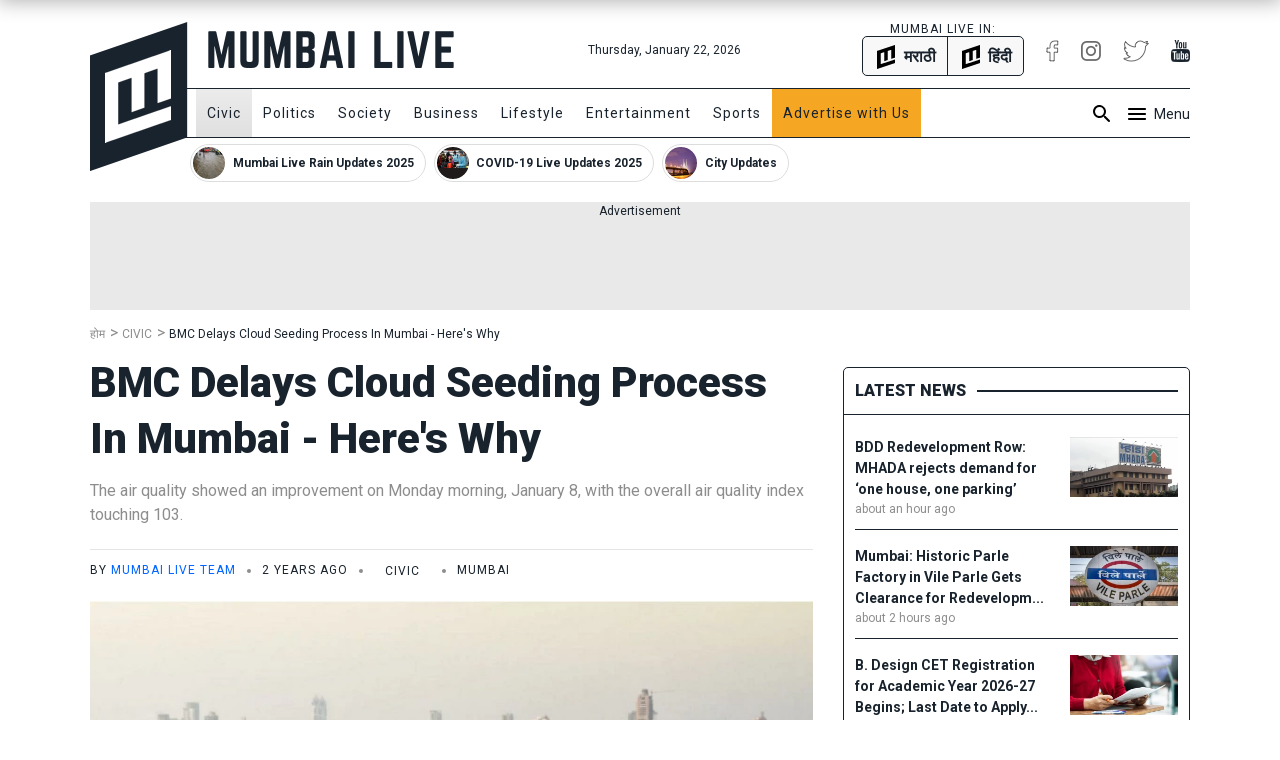

--- FILE ---
content_type: text/html; charset=utf-8
request_url: https://www.mumbailive.com/en/civic/bmc-delays-cloud-seeding-process-in-mumbai-82448
body_size: 22705
content:
<!DOCTYPE html><html xmlns="http://www.w3.org/1999/xhtml" xmlns:fb="http://www.facebook.com/2008/fbml" xml:lang="en" lang="en"><head><meta charset="utf-8"><meta name="dcterms.rightsHolder" content="MumbaiLive, Copyright (c) 2026"><meta http-equiv="X-UA-Compatible" content="IE=edge,chrome=IE8"><meta name="viewport" content="width=device-width, initial-scale=1"><meta name="dc.language" content="en"><meta name="applanguage" content="en"><meta name="csrf-token" content="Pb04iXLE-pkxAUx8FH6quaY-8QM7PWSUsFPw"><meta name="robots" content="INDEX FOLLOW"><meta name="title" content="BMC Delays Cloud Seeding Process In Mumbai - Here's Why | Mumbai Live"><meta name="description" content="The air quality showed an improvement on Monday morning, January 8, with the overall air quality index touching 103."><meta name="keywords" content="BMC,Mumbai,cloud seeding,AQI,air quality,air pollution,mumbai air pollution"><meta name="news_keywords" content="BMC,Mumbai,cloud seeding,AQI,air quality,air pollution,mumbai air pollution"><link rel="canonical" href="https://www.mumbailive.com/en/civic/bmc-delays-cloud-seeding-process-in-mumbai-82448"><link rel="alternate" href="android-app://com.mumbailive.android/https/www.mumbailive.com/en/civic/bmc-delays-cloud-seeding-process-in-mumbai-82448"><link rel="alternate" href="ios-app://1216360089/https/www.mumbailive.com/en/civic/bmc-delays-cloud-seeding-process-in-mumbai-82448"><meta property="fb:pages" content="963027840478621"><title>BMC Delays Cloud Seeding Process In Mumbai - Here's Why | Mumbai Live</title><!-- Open Graph data--><meta property="fb:app_id" content="311056009239411"><meta property="og:site_name" content="Mumbai Live"><meta property="fb:pages" content="256850034779440"><meta property="og:url" content="https://www.mumbailive.com/en/civic/bmc-delays-cloud-seeding-process-in-mumbai-82448"><meta property="og:title" content="BMC Delays Cloud Seeding Process In Mumbai - Here's Why"><meta property="og:image" content="https://www.mumbailive.com/images/news/images_1518095555529_images_1517810254211_mumbai.jpg?bg=b5b3a6&amp;crop=1368%2C768%2C0%2C0&amp;fit=fill&amp;fm=webp&amp;h=606.3157894736842&amp;height=768&amp;w=1080&amp;width=1368"><meta property="og:description" content="The air quality showed an improvement on Monday morning, January 8, with the overall air quality index touching 103."><meta property="og:type" content="article"><meta property="article:publisher" content="https://www.facebook.com/mumbailivenews"><meta property="article:author" content="https://www.facebook.com/mumbailivenews"><meta property="og:image:width" content="1080"><meta property="og:image:height" content="606"><meta property="article:tag" content="BMC"><meta property="article:tag" content="Mumbai"><meta property="article:tag" content="cloud seeding"><meta property="article:tag" content="AQI"><meta property="article:tag" content="air quality"><meta property="article:tag" content="air pollution"><meta property="article:tag" content="mumbai air pollution"><!-- end--><!-- Twitter Card data--><meta name="twitter:card" content="summary"><meta name="twitter:site" content="@MumbaiLiveNews"><meta name="twitter:app:name:googleplay" content="Mumbai Live - Local News Guide"><meta name="twitter:app:id:googleplay" content="com.mumbailive.android"><meta name="twitter:app:url:googleplay" content="https://play.google.com/store/apps/details?id=com.mumbailive.android"><meta name="twitter:title" content="BMC Delays Cloud Seeding Process In Mumbai - Here's Why"><meta name="twitter:image" content="https://www.mumbailive.com/images/news/images_1518095555529_images_1517810254211_mumbai.jpg?bg=b5b3a6&amp;crop=1368%2C768%2C0%2C0&amp;fit=fill&amp;fm=webp&amp;h=606.3157894736842&amp;height=768&amp;w=1080&amp;width=1368"><meta name="twitter:description" content="The air quality showed an improvement on Monday morning, January 8, with the overall air quality index touching 103."><meta name="twitter:url" content="https://www.mumbailive.com/en/civic/bmc-delays-cloud-seeding-process-in-mumbai-82448"><meta name="twitter:card" content="summary_large_image"><meta name="twitter:creator" content="@MumbaiLiveNews"><!-- end--><!-- Apple Meta data--><meta name="apple-mobile-web-app-capable" content="yes"><meta name="apple-mobile-web-app-status-bar-style" content="black"><meta name="apple-mobile-web-app-title" content="Mumbai Live"><!-- end--><link rel="apple-touch-icon-precomposed" sizes="57x57" href="/build/images/favicon/apple-touch-icon-57x57-063ec5df6c.png"><link rel="apple-touch-icon-precomposed" sizes="114x114" href="/build/images/favicon/apple-touch-icon-114x114-7d07924b48.png"><link rel="apple-touch-icon-precomposed" sizes="72x72" href="/build/images/favicon/apple-touch-icon-72x72-71c2279cb3.png"><link rel="apple-touch-icon-precomposed" sizes="144x144" href="/build/images/favicon/apple-touch-icon-144x144-c09f2d07eb.png"><link rel="apple-touch-icon-precomposed" sizes="60x60" href="/build/images/favicon/apple-touch-icon-60x60-50684e9f17.png"><link rel="apple-touch-icon-precomposed" sizes="120x120" href="/build/images/favicon/apple-touch-icon-120x120-c63d386549.png"><link rel="apple-touch-icon-precomposed" sizes="76x76" href="/build/images/favicon/apple-touch-icon-76x76-faabdbcf10.png"><link rel="apple-touch-icon-precomposed" sizes="152x152" href="/build/images/favicon/apple-touch-icon-152x152-4199f1bbcb.png"><link rel="icon" type="image/png" href="/build/images/favicon/favicon-196x196-95413f5c3b.png" sizes="196x196"><link rel="icon" type="image/png" href="/build/images/favicon/favicon-96x96-223e817e32.png" sizes="96x96"><link rel="icon" type="image/png" href="/build/images/favicon/favicon-32x32-2caa5a4b08.png" sizes="32x32"><link rel="icon" type="image/png" href="/build/images/favicon/favicon-16x16-d469aa263e.png" sizes="16x16"><link rel="icon" type="image/png" href="/build/images/favicon/favicon-128-3efe18daa6.png" sizes="128x128"><meta name="application-name" content="&amp;nbsp;"><meta name="msapplication-TileColor" content="#FFFFFF"><meta name="msapplication-TileImage" content="mstile-144x144.png"><meta name="msapplication-square70x70logo" content="mstile-70x70.png"><meta name="msapplication-square150x150logo" content="mstile-150x150.png"><meta name="msapplication-wide310x150logo" content="mstile-310x150.png"><meta name="msapplication-square310x310logo" content="mstile-310x310.png"><meta name="outreach_verification" content="qFqoIaVhzD2L0MoTqQoj"><link rel="dns-prefetch" href="https://www.google.com"><link rel="dns-prefetch" href="https://apis.google.com"><link rel="dns-prefetch" href="https://ajax.googleapis.com"><link rel="dns-prefetch" href="https://pagead2.googlesyndication.com"><link rel="dns-prefetch" href="https://www.googletagservices.com"><link rel="dns-prefetch" href="https://googleads.g.doubleclick.net"><link rel="dns-prefetch" href="https://gstatic.com"><link rel="dns-prefetch" href="https://fonts.gstatic.com"><link rel="dns-prefetch" href="https://ssl.gstatic.com"><link rel="dns-prefetch" href="https://www.google-analytics.com"><link rel="dns-prefetch" href="https://www.youtube.com"><link rel="dns-prefetch" href="https://img.youtube.com"><link rel="dns-prefetch" href="https://connect.facebook.net"><link rel="dns-prefetch" href="https://platform.twitter.com"><link rel="dns-prefetch" href="https://jsc.mgid.com"><link rel="alternate" href="https://www.mumbailive.com/en/civic/bmc-delays-cloud-seeding-process-in-mumbai-82448" hreflang="en"><link rel="amphtml" href="https://www.mumbailive.com/amp/en/civic/bmc-delays-cloud-seeding-process-in-mumbai-82448"><style>*,::after,::before{box-sizing:border-box}html{font-family:sans-serif;line-height:1.15;-webkit-text-size-adjust:100%;-ms-text-size-adjust:100%;-ms-overflow-style:scrollbar}@-ms-viewport{width:device-width}header{display:block}body{margin:0;font-family:-apple-system,BlinkMacSystemFont,"Segoe UI",Roboto,"Helvetica Neue",Arial,sans-serif,"Apple Color Emoji","Segoe UI Emoji","Segoe UI Symbol";font-size:1rem;font-weight:400;line-height:1.5;color:#212529;text-align:left;background-color:#fff}hr{box-sizing:content-box;height:0;overflow:visible}h1{margin-top:0;margin-bottom:.5rem}p{margin-top:0;margin-bottom:1rem}ol,ul{margin-top:0;margin-bottom:1rem}ul ul{margin-bottom:0}strong{font-weight:bolder}a{color:#0064ff;text-decoration:none;background-color:transparent;-webkit-text-decoration-skip:objects}a:not([href]):not([tabindex]){color:inherit;text-decoration:none}img{vertical-align:middle;border-style:none}svg:not(:root){overflow:hidden}input{margin:0;font-family:inherit;font-size:inherit;line-height:inherit}input{overflow:visible}::-webkit-file-upload-button{font:inherit;-webkit-appearance:button}h1{margin-bottom:.5rem;font-family:inherit;font-weight:500;line-height:1.2;color:inherit}h1{font-size:2.5rem}hr{margin-top:1rem;margin-bottom:1rem;border:0;border-top:1px solid rgba(0,0,0,.1)}.list-unstyled{padding-left:0;list-style:none}.container{width:100%;padding-right:15px;padding-left:15px;margin-right:auto;margin-left:auto}@media (min-width:576px){.container{max-width:540px}}@media (min-width:768px){.container{max-width:720px}}.container-fluid{width:100%;padding-right:15px;padding-left:15px;margin-right:auto;margin-left:auto}.row{display:flex;flex-wrap:wrap;margin-right:-15px;margin-left:-15px}.col-4,.col-8,.col-md-10,.col-md-2,.col-md-4,.col-md-8{position:relative;width:100%;min-height:1px;padding-right:15px;padding-left:15px}.col-4{flex:0 0 33.33333%;max-width:33.33333%}.col-8{flex:0 0 66.66667%;max-width:66.66667%}@media (min-width:768px){.col-md-2{flex:0 0 16.66667%;max-width:16.66667%}.col-md-4{flex:0 0 33.33333%;max-width:33.33333%}.col-md-8{flex:0 0 66.66667%;max-width:66.66667%}.col-md-10{flex:0 0 83.33333%;max-width:83.33333%}}.collapse{display:none}.alert{position:relative;padding:.75rem 1.25rem;margin-bottom:1rem;border:1px solid transparent;border-radius:5px}.alert-heading{color:inherit}.alert-link{font-weight:700}.alert-dismissible{padding-right:4rem}.alert-dismissible .close{position:absolute;top:0;right:0;padding:.75rem 1.25rem;color:inherit}.alert-primary{color:#003485;background-color:#cce0ff;border-color:#b8d4ff}.alert-primary hr{border-top-color:#9fc5ff}.alert-primary .alert-link{color:#002052}.alert-secondary{color:#383d41;background-color:#e2e3e5;border-color:#d6d8db}.alert-secondary hr{border-top-color:#c8cbcf}.alert-secondary .alert-link{color:#202326}.alert-success{color:#155724;background-color:#d4edda;border-color:#c3e6cb}.alert-success hr{border-top-color:#b1dfbb}.alert-success .alert-link{color:#0b2e13}.alert-info{color:#0c5460;background-color:#d1ecf1;border-color:#bee5eb}.alert-info hr{border-top-color:#abdde5}.alert-info .alert-link{color:#062c33}.alert-warning{color:#856404;background-color:#fff3cd;border-color:#ffeeba}.alert-warning hr{border-top-color:#ffe8a1}.alert-warning .alert-link{color:#533f03}.alert-danger{color:#840016;background-color:#ffccd4;border-color:#ffb8c3}.alert-danger hr{border-top-color:#ff9fad}.alert-danger .alert-link{color:#51000e}.alert-light{color:#818182;background-color:#fefefe;border-color:#fdfdfe}.alert-light hr{border-top-color:#ececf6}.alert-light .alert-link{color:#686868}.alert-dark{color:#1b1e21;background-color:#d6d8d9;border-color:#c6c8ca}.alert-dark hr{border-top-color:#b9bbbe}.alert-dark .alert-link{color:#040505}.bg-white{background:#fff!important}.border{border:1px solid #dee2e6!important}.border-top{border-top:1px solid #dee2e6!important}.border-right{border-right:1px solid #dee2e6!important}.border-bottom{border-bottom:1px solid #dee2e6!important}.border-0{border:0!important}.border-top-0{border-top:0!important}.border-right-0{border-right:0!important}.border-bottom-0{border-bottom:0!important}.border-left-0{border-left:0!important}.rounded{border-radius:5px!important}.rounded-right{border-top-right-radius:5px!important;border-bottom-right-radius:5px!important}.rounded-left{border-top-left-radius:5px!important;border-bottom-left-radius:5px!important}.rounded-circle{border-radius:50%!important}.clearfix::after{display:block;clear:both;content:""}.d-none{display:none!important}.d-inline-block{display:inline-block!important}.d-block{display:block!important}.d-flex{display:flex!important}.flex-column{flex-direction:column!important}.justify-content-end{justify-content:flex-end!important}.justify-content-center{justify-content:center!important}.align-items-center{align-items:center!important}.float-left{float:left!important}.float-right{float:right!important}.position-relative{position:relative!important}.position-absolute{position:absolute!important}.position-fixed{position:fixed!important}.w-100{width:100%!important}.h-100{height:100%!important}.mw-100{max-width:100%!important}.mh-100{max-height:100%!important}.text-truncate{overflow:hidden;text-overflow:ellipsis;white-space:nowrap}.text-left{text-align:left!important}.text-right{text-align:right!important}.text-center{text-align:center!important}.text-uppercase{text-transform:uppercase!important}.text-capitalize{text-transform:capitalize!important}html{font-size:16px;min-height:100%}body{min-height:100%;font-size:16px;line-height:1.5;letter-spacing:0;color:#19232d;font-family:Roboto,sans-serif;-webkit-font-smoothing:antialiased;-moz-osx-font-smoothing:grayscale}.ml-font-teko{font-family:Roboto,sans-serif}.ml-font-bold{font-weight:700}.ml-font-black{font-weight:900}.ml-font-size-xs{font-size:12px}.ml-font-size-sm{font-size:14px}.ml-font-size-lg{font-size:18px}.ml-font-size-xl{font-size:22px}.ml-font-size-xxl{font-size:24px}.ml-card-box-shadow{box-shadow:0 2px 4px rgba(0,0,0,.4)}.top-0{top:0}.top-50{top:50%;-moz-transform:translateY(-50%);-o-transforma:translateY(-50%);-webkit-transform:translateY(-50%);transform:translateY(-50%)}.bottom-0{bottom:0}.left-0{left:0}.right-0{right:0}.ml-section-header hr{border-top-color:#19232d}.nowrap{white-space:nowrap}.pre-wrap{white-space:pre-wrap}img{max-width:100%;max-height:100%}hr.app-black{border-top:1px solid #19232d}.image-container{position:relative;height:0;overflow:hidden;padding-bottom:100%;background:#e9e9e9}.image-container.news{padding-bottom:56%}.image-container.facebook-img:not(.news){padding-bottom:75%}.image-container img{width:100%}.image-container img:not(.icon){position:absolute;top:0;left:0}.letter-space-1{letter-spacing:1px}.flex-1{flex:1}.push--top{margin-top:22px!important}.push--right{margin-right:22px!important}.push--bottom{margin-bottom:22px!important}.push--left{margin-left:22px!important}.push--ends{margin-top:22px!important;margin-bottom:22px!important}.push-half--right{margin-right:11px!important}.push-half--bottom{margin-bottom:11px!important}.push-half--left{margin-left:11px!important}.push-half--sides{margin-right:11px!important;margin-left:11px!important}.push-quarter--right{margin-right:5.5px!important}.flush{margin:0!important}.flush--top{margin-top:0!important}.flush--bottom{margin-bottom:0!important}.soft--top{padding-top:22px!important}.soft--right{padding-right:22px!important}.soft--ends{padding-top:22px!important;padding-bottom:22px!important}.soft--sides{padding-right:22px!important;padding-left:22px!important}.soft-half{padding:11px!important}.soft-half--right{padding-right:11px!important}.soft-half--bottom{padding-bottom:11px!important}.soft-half--left{padding-left:11px!important}.soft-half--ends{padding-top:11px!important;padding-bottom:11px!important}.soft-half--sides{padding-right:11px!important;padding-left:11px!important}.soft-quarter--bottom{padding-bottom:5.5px!important}.soft-quarter--left{padding-left:5.5px!important}.soft-quarter--ends{padding-top:5.5px!important;padding-bottom:5.5px!important}.hard{padding:0!important}.hard--left{padding-left:0!important}.overflow-hidden{overflow:hidden}.overflow-y-scroll{overflow-y:scroll}.overflow-x-scroll{overflow-x:scroll}.color-white{color:#fff!important}.color-grey{color:#8d8d8d!important}.color-app-black{color:#19232d!important}.color-blue{color:#0064ff!important}.bg-app-black{background-color:#19232d}.bg-grey{background-color:#8d8d8d}.bg-light-grey{background-color:#e9e9e9}.bg-lighter-grey{background-color:#f8f8f8}.border-app{border-color:#19232d!important}.no-decoration{text-decoration:none}.outline-none{outline:0}#ml-body-overlay{background:rgba(0,0,0,.6);position:fixed;left:0;height:100%;width:100%;z-index:4;visibility:hidden;opacity:0}.multiline-ellipsis-3{white-space:initial;display:block;overflow:hidden;line-height:1.5;max-height:4.5em}.v-align-middle{vertical-align:middle}.v-align-contents:before{content:"";height:100%;display:inline-block;vertical-align:middle}.v-align-contents>*{vertical-align:middle;display:inline-block}.normal-lh{line-height:normal}.dot{display:inline-block;width:4px;height:4px;border-radius:50%;vertical-align:middle;margin:0 8px}.ml-by-line{font-size:12px;color:#8d8d8d}.ml-play-video-icon{position:absolute;width:100%;height:100%;top:0;text-align:center}.ml-play-video-icon img{border-radius:50%}.ml-play-video-icon.sm img{width:32px}.brdcrmb--l__i{padding-right:5px;display:inline-block}.brdcrmb--l__i[data-breadcrumb]:before{content:attr(data-breadcrumb) " "}#ml-aside-nav{z-index:4;right:-100%}#ml-aside-nav .super-category{background:0 0}#ml-aside-nav .super-category .up{display:inline-block}#ml-aside-nav .super-category .down{display:none}#ml-aside-nav .super-category.collapsed{background:#19232d;color:#fff}#ml-aside-nav .super-category.collapsed .up{display:none}#ml-aside-nav .super-category.collapsed .down{display:inline-block}#ml-aside-nav .super-category.collapsed .down.active{display:none}#language-switch{height:40px;line-height:38px}.caption{color:#8d8d8d;font-style:italic}iframe{max-width:100%}.facebook-img{background-position:center;background-size:100% auto;background-repeat:no-repeat}#audio-player .loader{display:none;background:rgba(0,0,0,.4);z-index:2}.hide-scrollbar{-ms-overflow-style:none}.hide-scrollbar::-webkit-scrollbar{display:none}.horizontal-scroll .nav-btn{outline:0;background:#fff;height:40px;width:40px;top:50%;margin-top:-20px}.horizontal-scroll .nav-btn.left{left:-10px}.horizontal-scroll .nav-btn.right{right:-10px}.horizontal-scroll .nav-btn[disabled]{opacity:.3}.horizontal-scroll .nav-btn.transparent[disabled]{display:none}.horizontal-scroll .nav-btn.transparent.left{top:0;left:-7px;background:linear-gradient(90deg,#fff 10%,rgba(255,255,255,0))}.horizontal-scroll .nav-btn.transparent.right{top:0;right:-7px;background:linear-gradient(270deg,#fff 10%,rgba(255,255,255,0))}.webkit-smooth-scroll{-webkit-overflow-scrolling:touch}.lazy-img-icon img{width:50%}.read-more .more-text{display:none}.read-more.active .more-text{display:inline}.read-more.active .more{display:none}.ml-icons{display:inline-block;width:24px;height:24px;background-image:url(/static/images/sprites/default_24dp_sprites.png)}.ml-icons.active{background-image:url(/static/images/sprites/active_24dp_sprites.png)}.ml-icons.white{background-image:url(/static/images/sprites/white_24dp_sprites.png)}.ml-icons.search{background-position:0 -25px}.ml-icons.menu{background-position:0 0}.ml-icons.times{background-position:0 -150px}.ml-icons.chevron_left{background-position:0 -200px}.ml-icons.chevron_right{background-position:0 -175px}.ml-icons.arrow_forward{background-position:0 -275px}.ml-icons.arrow_back{background-position:0 -300px}.ml-icons.chevron_down{background-position:0 -325px}.ml-icons.chevron_up{background-position:0 -350px}h1{line-height:1.4}.container{max-width:1130px}#ml-header{height:150px;background:#fff}#ml-header #ml-logo{width:365px}#ml-top-nav{height:56px;line-height:56px}#ml-top-nav ul{color:#19232d}#ml-nav{top:66px;height:50px;line-height:48px;width:100%;padding-left:95px}#ml-nav #main-nav li a{color:#19232d}#alt-header{z-index:3;height:50px;top:-50px;box-shadow:0 0 20px 2px rgba(0,0,0,.3)}#ml-page-content{margin-top:30px}.ml-section-header hr{border-top:2px solid #19232d}#ml-aside-nav{max-width:350px}#ml-search-form{top:150px;opacity:0;z-index:-1}.ml-play-video-icon img{max-width:80px;width:25%}.ml-play-video-icon img:hover{background:rgba(20,22,26,.7)}#nav-blocks-cnt{height:38px;overflow-y:hidden;padding-left:100px;bottom:-10px}#nav-blocks-cnt .nav-btn{width:120px;height:38px;top:0}#nav-blocks-cnt .nav-btn[disabled]{display:none}#nav-blocks-cnt .nav-btn.left{background:linear-gradient(90deg,#fff 10%,rgba(255,255,255,0))}#nav-blocks-cnt .nav-btn.right{right:-7px;background:linear-gradient(270deg,#fff 10%,rgba(255,255,255,0))}#nav-blocks-cnt .nav-block{border-radius:20px;margin-right:8px;overflow:hidden;border:1px solid #ddd}#nav-blocks-cnt .nav-block:last-child{margin-right:0}#nav-blocks-cnt .nav-block .body{white-space:initial;line-height:12px}#nav-blocks-cnt .nav-block .body .title{font-size:12px;line-height:14px}#nav-blocks-cnt .nav-block .body .img{margin:2px;width:32px;height:32px;background-color:#ddd;background-position:bottom;background-size:cover;border-radius:50%}#admin-control{z-index:3}.ml-google-ad.skyscraper{position:fixed;top:55px;margin-left:565px;left:50%;width:160px;height:600px}.ml-google-ad .body.square{min-height:280px}.ml-google-ad .body.horizontal{min-height:90px}.ml-google-ad ins{display:block}.ml-google-ad ins[data-adsbygoogle-status]{min-height:auto}.ml-story-headline{font-size:42px;line-height:1.3em}*,::after,::before{box-sizing:border-box}html{font-family:sans-serif;line-height:1.15;-webkit-text-size-adjust:100%;-ms-text-size-adjust:100%;-ms-overflow-style:scrollbar}@-ms-viewport{width:device-width}header{display:block}body{margin:0;font-family:-apple-system,BlinkMacSystemFont,"Segoe UI",Roboto,"Helvetica Neue",Arial,sans-serif,"Apple Color Emoji","Segoe UI Emoji","Segoe UI Symbol";font-size:1rem;font-weight:400;line-height:1.5;color:#212529;text-align:left;background-color:#fff}hr{box-sizing:content-box;height:0;overflow:visible}h1{margin-top:0;margin-bottom:.5rem}p{margin-top:0;margin-bottom:1rem}ol,ul{margin-top:0;margin-bottom:1rem}ul ul{margin-bottom:0}strong{font-weight:bolder}a{color:#0064ff;text-decoration:none;background-color:transparent;-webkit-text-decoration-skip:objects}a:not([href]):not([tabindex]){color:inherit;text-decoration:none}img{vertical-align:middle;border-style:none}svg:not(:root){overflow:hidden}input{margin:0;font-family:inherit;font-size:inherit;line-height:inherit}input{overflow:visible}::-webkit-file-upload-button{font:inherit;-webkit-appearance:button}h1{margin-bottom:.5rem;font-family:inherit;font-weight:500;line-height:1.2;color:inherit}h1{font-size:2.5rem}hr{margin-top:1rem;margin-bottom:1rem;border:0;border-top:1px solid rgba(0,0,0,.1)}.list-unstyled{padding-left:0;list-style:none}.container{width:100%;padding-right:15px;padding-left:15px;margin-right:auto;margin-left:auto}@media (min-width:576px){.container{max-width:540px}}@media (min-width:768px){.container{max-width:720px}}.container-fluid{width:100%;padding-right:15px;padding-left:15px;margin-right:auto;margin-left:auto}.row{display:flex;flex-wrap:wrap;margin-right:-15px;margin-left:-15px}.col-4,.col-8,.col-md-10,.col-md-2,.col-md-4,.col-md-8{position:relative;width:100%;min-height:1px;padding-right:15px;padding-left:15px}.col-4{flex:0 0 33.33333%;max-width:33.33333%}.col-8{flex:0 0 66.66667%;max-width:66.66667%}@media (min-width:768px){.col-md-2{flex:0 0 16.66667%;max-width:16.66667%}.col-md-4{flex:0 0 33.33333%;max-width:33.33333%}.col-md-8{flex:0 0 66.66667%;max-width:66.66667%}.col-md-10{flex:0 0 83.33333%;max-width:83.33333%}}.collapse{display:none}.alert{position:relative;padding:.75rem 1.25rem;margin-bottom:1rem;border:1px solid transparent;border-radius:5px}.alert-heading{color:inherit}.alert-link{font-weight:700}.alert-dismissible{padding-right:4rem}.alert-dismissible .close{position:absolute;top:0;right:0;padding:.75rem 1.25rem;color:inherit}.alert-primary{color:#003485;background-color:#cce0ff;border-color:#b8d4ff}.alert-primary hr{border-top-color:#9fc5ff}.alert-primary .alert-link{color:#002052}.alert-secondary{color:#383d41;background-color:#e2e3e5;border-color:#d6d8db}.alert-secondary hr{border-top-color:#c8cbcf}.alert-secondary .alert-link{color:#202326}.alert-success{color:#155724;background-color:#d4edda;border-color:#c3e6cb}.alert-success hr{border-top-color:#b1dfbb}.alert-success .alert-link{color:#0b2e13}.alert-info{color:#0c5460;background-color:#d1ecf1;border-color:#bee5eb}.alert-info hr{border-top-color:#abdde5}.alert-info .alert-link{color:#062c33}.alert-warning{color:#856404;background-color:#fff3cd;border-color:#ffeeba}.alert-warning hr{border-top-color:#ffe8a1}.alert-warning .alert-link{color:#533f03}.alert-danger{color:#840016;background-color:#ffccd4;border-color:#ffb8c3}.alert-danger hr{border-top-color:#ff9fad}.alert-danger .alert-link{color:#51000e}.alert-light{color:#818182;background-color:#fefefe;border-color:#fdfdfe}.alert-light hr{border-top-color:#ececf6}.alert-light .alert-link{color:#686868}.alert-dark{color:#1b1e21;background-color:#d6d8d9;border-color:#c6c8ca}.alert-dark hr{border-top-color:#b9bbbe}.alert-dark .alert-link{color:#040505}.bg-white{background:#fff!important}.border{border:1px solid #dee2e6!important}.border-top{border-top:1px solid #dee2e6!important}.border-right{border-right:1px solid #dee2e6!important}.border-bottom{border-bottom:1px solid #dee2e6!important}.border-0{border:0!important}.border-top-0{border-top:0!important}.border-right-0{border-right:0!important}.border-bottom-0{border-bottom:0!important}.border-left-0{border-left:0!important}.rounded{border-radius:5px!important}.rounded-right{border-top-right-radius:5px!important;border-bottom-right-radius:5px!important}.rounded-left{border-top-left-radius:5px!important;border-bottom-left-radius:5px!important}.rounded-circle{border-radius:50%!important}.clearfix::after{display:block;clear:both;content:""}.d-none{display:none!important}.d-inline-block{display:inline-block!important}.d-block{display:block!important}.d-flex{display:flex!important}.flex-column{flex-direction:column!important}.justify-content-end{justify-content:flex-end!important}.justify-content-center{justify-content:center!important}.align-items-center{align-items:center!important}.float-left{float:left!important}.float-right{float:right!important}.position-relative{position:relative!important}.position-absolute{position:absolute!important}.position-fixed{position:fixed!important}.w-100{width:100%!important}.h-100{height:100%!important}.mw-100{max-width:100%!important}.mh-100{max-height:100%!important}.text-truncate{overflow:hidden;text-overflow:ellipsis;white-space:nowrap}.text-left{text-align:left!important}.text-right{text-align:right!important}.text-center{text-align:center!important}.text-uppercase{text-transform:uppercase!important}.text-capitalize{text-transform:capitalize!important}html{font-size:16px;min-height:100%}body{min-height:100%;font-size:16px;line-height:1.5;letter-spacing:0;color:#19232d;font-family:Roboto,sans-serif;-webkit-font-smoothing:antialiased;-moz-osx-font-smoothing:grayscale}.ml-font-teko{font-family:Roboto,sans-serif}.ml-font-bold{font-weight:700}.ml-font-black{font-weight:900}.ml-font-size-xs{font-size:12px}.ml-font-size-sm{font-size:14px}.ml-font-size-lg{font-size:18px}.ml-font-size-xl{font-size:22px}.ml-font-size-xxl{font-size:24px}.ml-card-box-shadow{box-shadow:0 2px 4px rgba(0,0,0,.4)}.top-0{top:0}.top-50{top:50%;-moz-transform:translateY(-50%);-o-transforma:translateY(-50%);-webkit-transform:translateY(-50%);transform:translateY(-50%)}.bottom-0{bottom:0}.left-0{left:0}.right-0{right:0}.ml-section-header hr{border-top-color:#19232d}.nowrap{white-space:nowrap}.pre-wrap{white-space:pre-wrap}img{max-width:100%;max-height:100%}hr.app-black{border-top:1px solid #19232d}.image-container{position:relative;height:0;overflow:hidden;padding-bottom:100%;background:#e9e9e9}.image-container.news{padding-bottom:56%}.image-container.facebook-img:not(.news){padding-bottom:75%}.image-container img{width:100%}.image-container img:not(.icon){position:absolute;top:0;left:0}.letter-space-1{letter-spacing:1px}.flex-1{flex:1}.push--top{margin-top:22px!important}.push--right{margin-right:22px!important}.push--bottom{margin-bottom:22px!important}.push--left{margin-left:22px!important}.push--ends{margin-top:22px!important;margin-bottom:22px!important}.push-half--right{margin-right:11px!important}.push-half--bottom{margin-bottom:11px!important}.push-half--left{margin-left:11px!important}.push-half--sides{margin-right:11px!important;margin-left:11px!important}.push-quarter--right{margin-right:5.5px!important}.flush{margin:0!important}.flush--top{margin-top:0!important}.flush--bottom{margin-bottom:0!important}.soft--top{padding-top:22px!important}.soft--right{padding-right:22px!important}.soft--ends{padding-top:22px!important;padding-bottom:22px!important}.soft--sides{padding-right:22px!important;padding-left:22px!important}.soft-half{padding:11px!important}.soft-half--right{padding-right:11px!important}.soft-half--bottom{padding-bottom:11px!important}.soft-half--left{padding-left:11px!important}.soft-half--ends{padding-top:11px!important;padding-bottom:11px!important}.soft-half--sides{padding-right:11px!important;padding-left:11px!important}.soft-quarter--bottom{padding-bottom:5.5px!important}.soft-quarter--left{padding-left:5.5px!important}.soft-quarter--ends{padding-top:5.5px!important;padding-bottom:5.5px!important}.hard{padding:0!important}.hard--left{padding-left:0!important}.overflow-hidden{overflow:hidden}.overflow-y-scroll{overflow-y:scroll}.overflow-x-scroll{overflow-x:scroll}.color-white{color:#fff!important}.color-grey{color:#8d8d8d!important}.color-app-black{color:#19232d!important}.color-blue{color:#0064ff!important}.bg-app-black{background-color:#19232d}.bg-grey{background-color:#8d8d8d}.bg-light-grey{background-color:#e9e9e9}.bg-lighter-grey{background-color:#f8f8f8}.border-app{border-color:#19232d!important}.no-decoration{text-decoration:none}.outline-none{outline:0}#ml-body-overlay{background:rgba(0,0,0,.6);position:fixed;left:0;height:100%;width:100%;z-index:4;visibility:hidden;opacity:0}.multiline-ellipsis-3{white-space:initial;display:block;overflow:hidden;line-height:1.5;max-height:4.5em}.v-align-middle{vertical-align:middle}.v-align-contents:before{content:"";height:100%;display:inline-block;vertical-align:middle}.v-align-contents>*{vertical-align:middle;display:inline-block}.normal-lh{line-height:normal}.dot{display:inline-block;width:4px;height:4px;border-radius:50%;vertical-align:middle;margin:0 8px}.ml-by-line{font-size:12px;color:#8d8d8d}.ml-play-video-icon{position:absolute;width:100%;height:100%;top:0;text-align:center}.ml-play-video-icon img{border-radius:50%}.ml-play-video-icon.sm img{width:32px}.brdcrmb--l__i{padding-right:5px;display:inline-block}.brdcrmb--l__i[data-breadcrumb]:before{content:attr(data-breadcrumb) " "}#ml-aside-nav{z-index:4;right:-100%}#ml-aside-nav .super-category{background:0 0}#ml-aside-nav .super-category .up{display:inline-block}#ml-aside-nav .super-category .down{display:none}#ml-aside-nav .super-category.collapsed{background:#19232d;color:#fff}#ml-aside-nav .super-category.collapsed .up{display:none}#ml-aside-nav .super-category.collapsed .down{display:inline-block}#ml-aside-nav .super-category.collapsed .down.active{display:none}#language-switch{height:40px;line-height:38px}.caption{color:#8d8d8d;font-style:italic}iframe{max-width:100%}.facebook-img{background-position:center;background-size:100% auto;background-repeat:no-repeat}#audio-player .loader{display:none;background:rgba(0,0,0,.4);z-index:2}.hide-scrollbar{-ms-overflow-style:none}.hide-scrollbar::-webkit-scrollbar{display:none}.horizontal-scroll .nav-btn{outline:0;background:#fff;height:40px;width:40px;top:50%;margin-top:-20px}.horizontal-scroll .nav-btn.left{left:-10px}.horizontal-scroll .nav-btn.right{right:-10px}.horizontal-scroll .nav-btn[disabled]{opacity:.3}.horizontal-scroll .nav-btn.transparent[disabled]{display:none}.horizontal-scroll .nav-btn.transparent.left{top:0;left:-7px;background:linear-gradient(90deg,#fff 10%,rgba(255,255,255,0))}.horizontal-scroll .nav-btn.transparent.right{top:0;right:-7px;background:linear-gradient(270deg,#fff 10%,rgba(255,255,255,0))}.webkit-smooth-scroll{-webkit-overflow-scrolling:touch}.lazy-img-icon img{width:50%}.read-more .more-text{display:none}.read-more.active .more-text{display:inline}.read-more.active .more{display:none}.ml-icons{display:inline-block;width:24px;height:24px;background-image:url(/static/images/sprites/default_24dp_sprites.png)}.ml-icons.active{background-image:url(/static/images/sprites/active_24dp_sprites.png)}.ml-icons.white{background-image:url(/static/images/sprites/white_24dp_sprites.png)}.ml-icons.search{background-position:0 -25px}.ml-icons.menu{background-position:0 0}.ml-icons.times{background-position:0 -150px}.ml-icons.chevron_left{background-position:0 -200px}.ml-icons.chevron_right{background-position:0 -175px}.ml-icons.arrow_forward{background-position:0 -275px}.ml-icons.arrow_back{background-position:0 -300px}.ml-icons.chevron_down{background-position:0 -325px}.ml-icons.chevron_up{background-position:0 -350px}h1{line-height:1.4}.container{max-width:1130px}#ml-header{height:150px;background:#fff}#ml-header #ml-logo{width:365px}#ml-top-nav{height:56px;line-height:56px}#ml-top-nav ul{color:#19232d}#ml-nav{top:66px;height:50px;line-height:48px;width:100%;padding-left:95px}#ml-nav #main-nav li a{color:#19232d}#alt-header{z-index:3;height:50px;top:-50px;box-shadow:0 0 20px 2px rgba(0,0,0,.3)}#ml-page-content{margin-top:30px}.ml-section-header hr{border-top:2px solid #19232d}#ml-aside-nav{max-width:350px}#ml-search-form{top:150px;opacity:0;z-index:-1}.ml-play-video-icon img{max-width:80px;width:25%}.ml-play-video-icon img:hover{background:rgba(20,22,26,.7)}#nav-blocks-cnt{height:38px;overflow-y:hidden;padding-left:100px;bottom:-10px}#nav-blocks-cnt .nav-btn{width:120px;height:38px;top:0}#nav-blocks-cnt .nav-btn[disabled]{display:none}#nav-blocks-cnt .nav-btn.left{background:linear-gradient(90deg,#fff 10%,rgba(255,255,255,0))}#nav-blocks-cnt .nav-btn.right{right:-7px;background:linear-gradient(270deg,#fff 10%,rgba(255,255,255,0))}#nav-blocks-cnt .nav-block{border-radius:20px;margin-right:8px;overflow:hidden;border:1px solid #ddd}#nav-blocks-cnt .nav-block:last-child{margin-right:0}#nav-blocks-cnt .nav-block .body{white-space:initial;line-height:12px}#nav-blocks-cnt .nav-block .body .title{font-size:12px;line-height:14px}#nav-blocks-cnt .nav-block .body .img{margin:2px;width:32px;height:32px;background-color:#ddd;background-position:bottom;background-size:cover;border-radius:50%}#admin-control{z-index:3}.ml-google-ad.skyscraper{position:fixed;top:55px;margin-left:565px;left:50%;width:160px;height:600px}.ml-google-ad .body.square{min-height:280px}.ml-google-ad .body.horizontal{min-height:90px}.ml-google-ad ins{display:block}.ml-google-ad ins[data-adsbygoogle-status]{min-height:auto}.ml-story-headline{font-size:42px;line-height:1.3em}</style><script type="text/javascript">if (/AppContainer/i.test(window.navigator.userAgent)) {
  paytmMini = true;
  var css = '.hide-paytm-mini { display: none !important;} .d-block.hide-paytm-mini { display: none !important; } .d-inline-block.hide-paytm-mini { display: none !important; } .d-inline.hide-paytm-mini { display: none !important; } .d-flex.hide-paytm-mini { display: none !important; }',
  head = document.head,
  style = document.createElement('style');

  head.appendChild(style);

  style.type = 'text/css';
  if (style.styleSheet){
    // This is required for IE8 and below.
    style.styleSheet.cssText = css;
  } else {
    style.appendChild(document.createTextNode(css));
  }
}
</script><link rel="preload" href="/build/images/lazy-img-041999fc71.png" as="image"><link rel="preload" href="https://fonts.googleapis.com/css2?family=Roboto:ital,wght@0,400;0,700;0,900;1,400;1,700;1,900&amp;display=fallback" as="style"><link href="https://fonts.googleapis.com/css2?family=Roboto:ital,wght@0,400;0,700;0,900;1,400;1,700;1,900&amp;display=fallback" rel="stylesheet"><link rel="preload" href="/build/css/app_desktop-45ae289572.css" as="style"><link rel="stylesheet" href="/build/css/app_desktop.min-412d5be900.css" media="none" onload="this.media='all'"><style>.ml-story-desc p:first-of-type {
  display: inline;
}
</style><!--if lt IE 9script(src='https://oss.maxcdn.com/html5shiv/3.7.2/html5shiv.min.js')
script(src='https://oss.maxcdn.com/respond/1.4.2/respond.min.js')
--><script type="text/javascript">var online = function() {
  document.body.dataset.load_more = 1;
}
var offline = function() {
  document.body.dataset.load_more = 0;
}
</script><script type="application/ld+json"></script><script type="application/ld+json">{"@context":"http://schema.org","@type":"NewsArticle","mainEntityOfPage":{"@type":"WebPage","@id":"https://www.mumbailive.com/en/civic/bmc-delays-cloud-seeding-process-in-mumbai-82448"},"headline":"BMC Delays Cloud Seeding Process In Mumbai - Here's Why","image":{"@type":"ImageObject","url":"https://www.mumbailive.com/images/news/images_1518095555529_images_1517810254211_mumbai.jpg?bg=b5b3a6&crop=1368%2C768%2C0%2C0&fit=fill&fm=webp&h=768&height=768&w=1368&width=1368","height":768,"width":1368},"datePublished":"2024-01-08T14:00:00.585Z","dateModified":"2024-01-08T14:00:00.912Z","author":{"@type":"Person"},"publisher":{"@type":"Organization","name":"Mumbai Live","logo":{"@type":"ImageObject","url":"https://www.mumbailive.com/build/images/logo/logo_dark_big-9bf4617817.png","width":512,"height":90}},"description":"The plans to conduct the cloud seeding process has been delayed by the Brihanmumbai Municipal Corporation BMC This development came as the air quality index AQI saw an improvement in Mumbai owing to several other measures such as stringent actions against construction sites and daily road washing an official claimed Few months ago following directives from Chief Minister Eknath Shinde"}</script><script type="text/javascript">// Media.net
window._mNHandle = window._mNHandle || {};
window._mNHandle.queue = window._mNHandle.queue || [];
medianet_versionId = "3121199";
//- GOOGLE NEWS INITIATIVE
//- (function(){var _AS_GAID_PROPERTY="UA-81301739-1";var _asCheckForTrackers=setInterval(function(){var _asTrackerLoaded=window.ga;if(_asTrackerLoaded){clearInterval(_asCheckForTrackers);_asInitiateVideoTracking()}},200);setTimeout(function(){clearInterval(_asCheckForTrackers)},1E4);var _asInitiateVideoTracking=function(){var _asSendHit=function(){var _asDestintationProperty=_AS_GAID_PROPERTY;var _asTrackerName=null;ga(function(){var _asTrackerNameSet=false;var _asTrackers=
//- ga.getAll();if(typeof _asTrackers!=="undefined"&&_asTrackers.length>0){var _asFilteredTracker=_asTrackers.filter(function(tracker){return tracker.get("trackingId")===_asDestintationProperty});if(_asFilteredTracker[0]!==undefined){_asTrackerName=_asFilteredTracker[0].get("name");_asTrackerNameSet=true}}if(!_asTrackerNameSet){ga.create(_asDestintationProperty,"auto","_adswerve");_asTrackerName="_adswerve"}});return function(_asData){if(_asData.videoTitle==="not set")return;ga(_asTrackerName+".send",
//- "event",{eventCategory:"NTG Video",eventAction:_asData.eventType,eventLabel:_asData.videoTitle,eventValue:_asData.hitValue,nonInteraction:_asData.nonInteraction})}}();function _asExtendFunctions(_asObj,_asMethods){for(var _asKey in _asMethods)_asObj[_asKey]=_asMethods[_asKey]}function _asGetYouTubeIframes(){_asYtIframes=Array.prototype.filter.call(document.getElementsByTagName("iframe"),function(iframe){return/youtube.com\/embed/.test(iframe.src)})}function _asEmbedYouTubeAPI(){var YT=window.YT;if(_asYtIframes.length>
//- 0){var _asYtApiExists=typeof YT!=="undefined"&&typeof YT.Player!=="undefined";if(!_asYtApiExists){var _asCreatedScript=document.createElement("script");var _asFirstScript=document.getElementsByTagName("script")[0];_asCreatedScript.async=true;_asCreatedScript.type="text/javascript";_asCreatedScript.src="//www.youtube.com/iframe_api";_asFirstScript.parentNode.insertBefore(_asCreatedScript,_asFirstScript)}_asApiInterval=window.setInterval(_asCheckForIframeAPI,1E3)}}function _asCheckForIframeAPI(){var YT=
//- window.YT;if(typeof YT!=="undefined"&&typeof YT.Player!=="undefined"){window.clearInterval(_asApiInterval);_asYtIframes.map(_asProcessIframeToVideo);_asSetFullScreenListeners();return}if(_asApiCurrentTime<=5)_asApiCurrentTime++;else window.clearInterval(_asApiInterval)}var _asVideoObjectAdditions={setMilestones:function(){var _asVidLength=this.getVideoLength();this._asData.milestones=this._asData.milestones.map(function(milestone){return milestone/100*_asVidLength})},setVideoTitle:function(){this._asData.videoTitle=
//- this.getVideoTitle()},getVideoTitle:function(){return this.getVideoData()&&this.getVideoData().title?this.getVideoData().title:decodeURIComponent(this.getVideoUrl().split("/")[this.currentSrc.split("/").length-1])},getVideoLength:function(){return Math.round(this.getDuration())},setVideoLength:function(){this._asData.videoLength=this.getVideoLength()},_getCurrentTime:function(){return Math.round(this.getCurrentTime())},isVideo:function(){return this&&this.nodeName==="VIDEO"},_vidLoaded:function(){if(this._asData.videoLoaded)return;
//- this.setVideoTitle();this.setVideoLength();this.setMilestones();this._sendHit("player loaded",true);this._asData.videoLoaded=true},_vidPlay:function(e){var _asVid=e===undefined?this:e.target;if(_asVid._asData.adPlaying){_asVid._asData.adPlaying=false;return}if(e===undefined)if(this._asData&&this._asData.eventType==="player loaded")this._asData.adPlaying=true;if((_asVid._asData.eventType==="autoplay"||_asVid._asData.eventType==="click to play")&&_asVid._asData.currentTime===0)return;if(_asVid.milestoneCheck)window.clearInterval(_asVid.milestoneCheck);
//- _asVid.milestoneCheck=window.setInterval(_asVid._vidMilestones,1E3,e);if(_asVid._asData.justFinished){_asVid._asData.justFinished=false;if(!_asVid._asData.isPlaylist)return}var _asPlay=_asVid._asData.firstPlay?["initial click to play","autoplay"]:"resume";if(_asPlay.length===2){_asVid._asData.firstPlay=false;_asVid._asData.autoplay?_asVid._sendHit(_asPlay[1],true):_asVid._sendHit(_asPlay[0],false)}else if(!_asVid._asData.justSeeked)_asVid._sendHit(_asPlay,false);if(Math.abs(_asVid._asData.currentTime-
//- _asVid._asData.previousTime)>5&&!_asVid._asData.justFinished)_asVid._sendHit("seek",false);_asVid._asData.justSeeked=false},_vidPause:function(e){var _asVid=e.target;window.clearInterval(_asVid.milestoneCheck);if(Math.abs(_asVid._asData.currentTime-_asVid._asData.previousTime)>5)_asVid._vidSeek(e);else if(_asVid._getCurrentTime()!==_asVid._asData.videoLength)_asVid._sendHit("pause",false)},_vidSeek:function(e){var _asVid=e.target;if(_asVid._asData.adPlaying||_asVid._asData.justFinished||_asVid._asData.currentTime===
//- 0&&(_asVid._asData.milestones.length===0||_asVid._asData.milestones.length===3)){_asVid._asData.justSeeked=true;return}if(!_asVid._asData.justSeeked&&!_asVid._asData.firstPlay&&!_asVid._asData.justFinished)_asVid._sendHit("seek",false);_asVid._asData.justSeeked=true},_vidComplete:function(e){var _asVid=e.target;if(_asVid._asData.milestones.length>0)for(var i=0;i<_asVid._asData.milestones.length;i++){var _asMilestone=_asVid._asData.milestones[i];var _asCurrentPercent=_asMilestone/_asVid._asData.videoLength*
//- 100;if(!Number.isNaN(_asCurrentPercent)&&_asCurrentPercent%25===0&&_asCurrentPercent>0&&_asCurrentPercent<=100){_asVid._asData.hitValue=_asCurrentPercent;_asVid._sendHit(decodeURIComponent(encodeURIComponent("milestone "+_asCurrentPercent+"%")),true)}}if(_asVid._asData.justFinished)return;_asVid._asData.adPlaying=false;window.clearInterval(_asVid.milestoneCheck);_asVid._asData.hitValue=100;_asVid._sendHit("complete",true);_asVid._asData.firstPlay=true;_asVid._asData.justFinished=true;_asVid._asData.milestones=
//- [25,50,75];if(_asVid._asData.isPlaylist){if(!_asVid._asData.finalPlaylistVid){var _asVidIndex=_asVid.getPlaylistInde);var _asPlaylistLength=_asVid.getPlaylist().length;if(_asVidIndex+1===_asPlaylistLength)_asVid._asData.finalPlaylistVid=true;_asVid._asData.autoplay=true;_asVid._asData.videoLoaded=false;_asVid._vidLoaded()}}else{_asVid._asData.autoplay=false;_asVid.setVideoLength();_asVid.setMilestones()}},_vidMilestones:function(e){if(e===undefined)return;var _asVid=e.target;var _asCurrentTime=
//- _asVid._getCurrentTime();_asVid._asData.previousTime=_asCurrentTime;if(_asCurrentTime<_asVid._asData.milestones[0])return;if(_asVid._asData.milestones.length===0)window.clearInterval(_asVid.milestoneCheck);var _asMilestone;do{_asMilestone=_asVid._asData.milestones.splice(0,1)[0];if(_asVid._asData.firstPlay){_asVid._sendHit("autoplay",true);_asVid._asData.firstPlay=false}}while(_asMilestone>_asCurrentTime);var _asCurrentPercent=_asMilestone/_asVid._asData.videoLength*100;if(!Number.isNaN(_asCurrentPercent)&&
//- _asCurrentPercent%25===0&&_asCurrentPercent>0&&_asCurrentPercent<=100){_asVid._asData.hitValue=_asCurrentPercent;_asVid._sendHit(decodeURIComponent(encodeURIComponent("milestone "+_asCurrentPercent+"%")),true)}},_vidMuted:function(){if(this.isMuted()){if(!this._asData.justMuted)this._asData.justMuted=true}else if(this._asData.justMuted)this._asData.justMuted=false;else return;this._asData.currentTime=this._getCurrentTime();if(this._asData.currentTime===undefined||this._asData.currentTime<1)return;
//- else if(this._asData.justMuted)this._sendHit("mute",false);else this._sendHit("unmute",false)},_vidFullScreen:function(){if(document.fullscreenElement||document.mozFullScreen||document.webkitIsFullScreen||document.msFullscreenElement||document.fullScreen)this._sendHit("full screen",false)},_sendHit:function(ev,ni){this._asData.previousEventType=this._asData.eventType;this._asData.eventType=ev;this._asData.hitValue=ev.match(/milestone|complete/i)?this._asData.hitValue:null;this._asData.nonInteraction=
//- ni;_asSendHit(this._asData)},setListeners:function(){this.addEventListener("onStateChange",function(e){if(e.data===-1){if(e.target._asData.eventType==="player loaded"){e.target._vidPlay(e);return}if(e.target._asData.videoTitle!==e.target.getVideoTitle()){e.target._asData.milestones=[25,50,75];e.target._asData.autoplay=false;e.target._asData.firstPlay=true;e.target._asData.videoLoaded=false;e.target._asData.adPlaying=false;e.target._vidLoaded();return}}if(e.data===5)return;e.target._asData.currentTime=
//- e.target._getCurrentTime();var _asEventArray=[e.target._vidComplete,e.target._vidPlay,e.target._vidPause,e.target._vidSeek];var _asEventAction=_asEventArray[e.data]||undefined;if(_asEventAction)_asEventAction(e);e.target._asData.previousTime=e.target._asData.currentTime},true);this.addEventListener("onVolumeChange",function(e){var _asVid=e.target;_asVid._vidMuted()},true)}};function _asProcessIframeToVideo(iframe){if(iframe.src.indexOf("enablejsapi=")===-1)iframe.src+=(~iframe.src.indexOf("?")?"&":
//- "?")+"enablejsapi=1";var YT=window.YT;var _asVideo=new YT.Player(iframe,{events:{"onReady":_asOnPlayerReady,"onError":_asOnError}});_asVideo._asData={eventType:undefined,previousEventType:undefined,currentTime:undefined,previousTime:undefined,videoTitle:"not set",videoPlayer:"YT",videoSrc:iframe.src,milestones:[25,50,75],firstPlay:true,autoplay:iframe.src.indexOf("autoplay=1")!==-1,justSeeked:false,justFinished:false,justMuted:false,nonInteraction:null,hitValue:0,isPlaylist:false,nextVidClick:false,
//- adPlaying:false,videoLoaded:false};_asExtendFunctions(_asVideo,_asVideoObjectAdditions);_asVideo.setListeners();_asVideos.push(_asVideo)}function _asOnPlayerReady(e){e.target._asData.isPlaylist=!(e.target.getPlaylistInde)<0);e.target._vidLoaded()}function _asOnError(e){console.log("~ YT Player Error: "+e._asData)}function _asSetFullScreenListeners(){document.addEventListener("webkitfullscreenchange",function(e){_asCheckFullScreen()},false);document.addEventListener("mozfullscreenchange",function(e){_asCheckFullScreen()},
//- false);document.addEventListener("fullscreenchange",function(e){_asCheckFullScreen()},false)}function _asCheckFullScreen(){if(document.fullscreenElement){var _asFullscreenVid=_asVideos.filter(function(vid){return vid._asData.videoSrc===document.fullscreenElement.src});_asFullscreenVid[0]._vidFullScreen()}}function _asInfiniteScrollGetVids(){function getdocheight(){var b=document.body,e=document.documentElement;return document.height||Math.maMath.mab.scrollHeight,e.scrollHeight),Math.mab.offsetHeight,
//- e.offsetHeight),Math.mab.clientHeight,e.clientHeight))}var _asMaxHeight=getdocheight();window.setInterval(function(){var _asBufferHeight=100;var _asCurrentHeight=Math.ma_asMaxHeight,getdocheight());if(_asCurrentHeight>_asMaxHeight+_asBufferHeight){_asMaxHeight=_asCurrentHeight;_asGetYouTubeIframes();for(var i=0;i<_asYtIframes.length;i++)if(_asYtIframes[i].src.indexOf("enablejsapi=")===-1)_asProcessIframeToVideo(_asYtIframes[i])}},3E3)}var _asVideos=[];var _asApiInterval;var _asApiCurrentTime=
//- 0;var _asYtIframes;var _asCheckForYTPlayers=setInterval(function(){_asGetYouTubeIframes();if(_asYtIframes.length>0){clearInterval(_asCheckForYTPlayers);_asEmbedYouTubeAPI()}},500);setTimeout(function(){clearInterval(_asCheckForYTPlayers)},1E4);setTimeout(function(){_asInfiniteScrollGetVids()},5E3)}})();
</script></head><body class="bg-white en" ononline="online()" onoffline="offline()"><noscript><iframe src="https://www.googletagmanager.com/ns.html?id=GTM-T9MQ7DT" height="0" width="0" style="display:none;visibility:hidden"></iframe></noscript><noscript><img height="1" width="1" style="display:none" src="https://www.facebook.com/tr?id=560532144639093&amp;ev=PageView&amp;noscript=1"></noscript><div class="fb-root"></div><noscript>
<img src="https://sb.scorecardresearch.com/p?c1=2&c2=34022589&cv=2.0&cj=1" />
</noscript><div class="position-fixed h-100 w-100 d-none" id="ml-media-viewer"><div class="h-100 overflow-hidden"><ul class="list-unstyled h-100 nowrap flush--bottom scroller"><li class="d-inline-block text-center h-100 media-ele position-relative left"><div class="d-flex flex-column h-100 float-left w-100 justify-content-center"><div class="overflow-hidden flex-1 v-align-contents image-wrapper"><img class="ml-media"></div><div class="caption text-center color-white soft-half--ends pre-wrap d-none"></div></div></li><li class="d-inline-block text-center h-100 media-ele position-relative center"><div class="d-flex flex-column h-100 float-left w-100 justify-content-center"><div class="overflow-hidden flex-1 v-align-contents image-wrapper"><img class="ml-media"></div><div class="caption text-center color-white soft-half--ends pre-wrap d-none"></div></div></li><li class="d-inline-block text-center h-100 media-ele position-relative right"><div class="d-flex flex-column h-100 float-left w-100 justify-content-center"><div class="overflow-hidden flex-1 v-align-contents image-wrapper"><img class="ml-media"></div><div class="caption text-center color-white soft-half--ends pre-wrap d-none"></div></div></li></ul></div><a class="color-white position-absolute cursor-pointer right-0 soft-half top-0" id="ml-close-media-viewer"><i class="ml-icons times white"></i></a><a class="media-nav-btn rounded-circle ml-card-box-shadow position-absolute left-0 push--left v-align-contents text-center d-xs-none" id="ml-prev-media-btn"><i class="ml-icons active arrow_back"></i></a><a class="media-nav-btn rounded-circle ml-card-box-shadow position-absolute right-0 push--right v-align-contents text-center d-xs-none" id="ml-next-media-btn"><i class="ml-icons active arrow_forward"></i></a></div><div id="ml-body-content"><div class="top-0" id="ml-body-overlay"></div><div class="position-fixed h-100 w-100 bg-app-black d-flex flex-column top-0" id="ml-aside-nav"><div class="soft--sides soft--ends color-white text-center ml-font-teko ml-font-size-xxl letter-space-1"><div class="position-relative"><a class="cursor-pointer" id="ml-close-menu-btn"><i class="ml-icons white position-absolute left-0 times"></i>MENU</a></div></div><ul class="list-unstyled flush overflow-y-scroll"><li class="dsbhdr-elm position-relative border-bottom border-top "><a class="super-category text-uppercase d-block ml-font-size-xl text-center letter-space-1 soft-half--ends v-align-contents no-decoration collapsed color-white" href="/en/politics">Politics</a></li><li class="dsbhdr-elm position-relative border-bottom "><a class="super-category text-uppercase d-block ml-font-size-xl text-center letter-space-1 soft-half--ends v-align-contents no-decoration collapsed color-white selected" href="#sub-category-menu-civic" data-toggle="collapse">Civic<i class="ml-icons white push-half--left down chevron_down position-absolute"></i><i class="ml-icons active push-half--left down chevron_down position-absolute"></i><i class="ml-icons active white push-half--left up chevron_up position-absolute"></i></a><ul class="list-unstyled flush soft-half--bottom collapse" id="sub-category-menu-civic" data-parent="#ml-aside-nav"><li><a class="menu-item text-uppercase d-block text-center letter-space-1 soft-quarter--bottom ml-font-size-lg color-white" href="/en/civic">Civic</a></li><li><a class="menu-item text-uppercase d-block text-center letter-space-1 soft-quarter--bottom ml-font-size-lg color-white" href="/en/crime">Crime</a></li><li><a class="menu-item text-uppercase d-block text-center letter-space-1 soft-quarter--bottom ml-font-size-lg color-white" href="/en/infrastructure">Infrastructure</a></li><li><a class="menu-item text-uppercase d-block text-center letter-space-1 soft-quarter--bottom ml-font-size-lg color-white" href="/en/transport">Transport</a></li><li><a class="menu-item text-uppercase d-block text-center letter-space-1 soft-quarter--bottom ml-font-size-lg color-white" href="/en/environment">Environment</a></li><li><a class="menu-item text-uppercase d-block text-center letter-space-1 soft-quarter--bottom ml-font-size-lg color-white" href="/en/health">Health</a></li><li><a class="menu-item text-uppercase d-block text-center letter-space-1 soft-quarter--bottom ml-font-size-lg color-white" href="/en/education">Education</a></li></ul></li><li class="dsbhdr-elm position-relative border-bottom "><a class="super-category text-uppercase d-block ml-font-size-xl text-center letter-space-1 soft-half--ends v-align-contents no-decoration collapsed color-white" href="#sub-category-menu-society" data-toggle="collapse">Society<i class="ml-icons white push-half--left down chevron_down position-absolute"></i><i class="ml-icons active push-half--left down chevron_down position-absolute"></i><i class="ml-icons active white push-half--left up chevron_up position-absolute"></i></a><ul class="list-unstyled flush soft-half--bottom collapse" id="sub-category-menu-society" data-parent="#ml-aside-nav"><li><a class="menu-item text-uppercase d-block text-center letter-space-1 soft-quarter--bottom ml-font-size-lg color-white" href="/en/society">Society</a></li><li><a class="menu-item text-uppercase d-block text-center letter-space-1 soft-quarter--bottom ml-font-size-lg color-white" href="/en/business">Business</a></li><li><a class="menu-item text-uppercase d-block text-center letter-space-1 soft-quarter--bottom ml-font-size-lg color-white" href="/en/share-market">Share Market</a></li><li><a class="menu-item text-uppercase d-block text-center letter-space-1 soft-quarter--bottom ml-font-size-lg color-white" href="/en/real-estate">Real Estate</a></li><li><a class="menu-item text-uppercase d-block text-center letter-space-1 soft-quarter--bottom ml-font-size-lg color-white" href="/en/commodity-market">Commodity Market</a></li><li><a class="menu-item text-uppercase d-block text-center letter-space-1 soft-quarter--bottom ml-font-size-lg color-white" href="/en/culture">Culture</a></li><li><a class="menu-item text-uppercase d-block text-center letter-space-1 soft-quarter--bottom ml-font-size-lg color-white" href="/en/art">Art</a></li><li><a class="menu-item text-uppercase d-block text-center letter-space-1 soft-quarter--bottom ml-font-size-lg color-white" href="/en/festivals">Festivals</a></li></ul></li><li class="dsbhdr-elm position-relative border-bottom "><a class="super-category text-uppercase d-block ml-font-size-xl text-center letter-space-1 soft-half--ends v-align-contents no-decoration collapsed color-white" href="#sub-category-menu-lifestyle" data-toggle="collapse">Lifestyle<i class="ml-icons white push-half--left down chevron_down position-absolute"></i><i class="ml-icons active push-half--left down chevron_down position-absolute"></i><i class="ml-icons active white push-half--left up chevron_up position-absolute"></i></a><ul class="list-unstyled flush soft-half--bottom collapse" id="sub-category-menu-lifestyle" data-parent="#ml-aside-nav"><li><a class="menu-item text-uppercase d-block text-center letter-space-1 soft-quarter--bottom ml-font-size-lg color-white" href="/en/lifestyle">Lifestyle</a></li><li><a class="menu-item text-uppercase d-block text-center letter-space-1 soft-quarter--bottom ml-font-size-lg color-white" href="/en/food-drinks">Food &amp; Beverage</a></li><li><a class="menu-item text-uppercase d-block text-center letter-space-1 soft-quarter--bottom ml-font-size-lg color-white" href="/en/tech">Tech</a></li><li><a class="menu-item text-uppercase d-block text-center letter-space-1 soft-quarter--bottom ml-font-size-lg color-white" href="/en/fashion">Fashion</a></li></ul></li><li class="dsbhdr-elm position-relative border-bottom "><a class="super-category text-uppercase d-block ml-font-size-xl text-center letter-space-1 soft-half--ends v-align-contents no-decoration collapsed color-white" href="#sub-category-menu-entertainment" data-toggle="collapse">Entertainment<i class="ml-icons white push-half--left down chevron_down position-absolute"></i><i class="ml-icons active push-half--left down chevron_down position-absolute"></i><i class="ml-icons active white push-half--left up chevron_up position-absolute"></i></a><ul class="list-unstyled flush soft-half--bottom collapse" id="sub-category-menu-entertainment" data-parent="#ml-aside-nav"><li><a class="menu-item text-uppercase d-block text-center letter-space-1 soft-quarter--bottom ml-font-size-lg color-white" href="/en/entertainment">Entertainment</a></li><li><a class="menu-item text-uppercase d-block text-center letter-space-1 soft-quarter--bottom ml-font-size-lg color-white" href="/en/bollywood">Bollywood</a></li><li><a class="menu-item text-uppercase d-block text-center letter-space-1 soft-quarter--bottom ml-font-size-lg color-white" href="/en/marathi-film">Marathi film</a></li><li><a class="menu-item text-uppercase d-block text-center letter-space-1 soft-quarter--bottom ml-font-size-lg color-white" href="/en/theatre">Theatre</a></li><li><a class="menu-item text-uppercase d-block text-center letter-space-1 soft-quarter--bottom ml-font-size-lg color-white" href="/en/music-dance">Music &amp; Dance</a></li><li><a class="menu-item text-uppercase d-block text-center letter-space-1 soft-quarter--bottom ml-font-size-lg color-white" href="/en/events">Events</a></li><li><a class="menu-item text-uppercase d-block text-center letter-space-1 soft-quarter--bottom ml-font-size-lg color-white" href="/en/television">Television</a></li><li><a class="menu-item text-uppercase d-block text-center letter-space-1 soft-quarter--bottom ml-font-size-lg color-white" href="/en/digital">Digital</a></li></ul></li><li class="dsbhdr-elm position-relative border-bottom "><a class="super-category text-uppercase d-block ml-font-size-xl text-center letter-space-1 soft-half--ends v-align-contents no-decoration collapsed color-white" href="#sub-category-menu-sports" data-toggle="collapse">Sports<i class="ml-icons white push-half--left down chevron_down position-absolute"></i><i class="ml-icons active push-half--left down chevron_down position-absolute"></i><i class="ml-icons active white push-half--left up chevron_up position-absolute"></i></a><ul class="list-unstyled flush soft-half--bottom collapse" id="sub-category-menu-sports" data-parent="#ml-aside-nav"><li><a class="menu-item text-uppercase d-block text-center letter-space-1 soft-quarter--bottom ml-font-size-lg color-white" href="/en/sports">Sports</a></li><li><a class="menu-item text-uppercase d-block text-center letter-space-1 soft-quarter--bottom ml-font-size-lg color-white" href="/en/cricket">Cricket</a></li><li><a class="menu-item text-uppercase d-block text-center letter-space-1 soft-quarter--bottom ml-font-size-lg color-white" href="/en/football">Football</a></li><li><a class="menu-item text-uppercase d-block text-center letter-space-1 soft-quarter--bottom ml-font-size-lg color-white" href="/en/kabaddi">Kabaddi</a></li></ul></li><li class="dsbhdr-elm position-relative bg-white border-bottom"><a class="menu-item super-category text-uppercase d-block ml-font-size-xl text-center letter-space-1 soft-half--ends v-align-contents no-decoration collapsed" href="/events">Events</a></li><li class="dsbhdr-elm position-relative bg-white border-bottom"><a class="menu-item super-category text-uppercase d-block ml-font-size-xl text-center letter-space-1 soft-half--ends v-align-contents no-decoration collapsed" href="/deals-and-offers">Deals &amp; Offers</a></li></ul></div><div class="container soft--top"><header class="clearfix position-relative d-flex push-half--bottom" id="ml-header"><a class="d-inline-block position-relative" id="ml-logo" href="/en"><img id="logo-img" data-header-class="xmas" data-logourl="/build/images/logo/logo_big-8c8e91abc9.png" src="/build/images/logo/logo_big-8c8e91abc9.png" title="Mumbai Live" alt="Mumbai Live"></a><div class="d-inline-block w-100 flex-1 d-flex" id="ml-top-nav"><ul class="list-unstyled flush d-inline-block v-align-contents soft-half--left soft--right flex-1 d-flex justify-content-end"><li class="ml-font-size-xs flex-1 text-center">Thursday, January 22, 2026</li><li class="d-inline-block normal-lh float-right"><div class="letter-space-1 ml-font-size-xs text-center">MUMBAI LIVE IN:</div><div class="bg-lighter-grey rounded border border-app" id="language-switch"><a class="alt-link-logo soft-half--sides d-inline-block ml-font-bold v-align-contents color-app-black rounded-left border-right border-app" href="/mr"><svg id="ml-mobile-logo" xmlns="http://www.w3.org/2000/svg" xml:space="preserve" width="24px" height="24px" version="1.1" style="shape-rendering:geometricPrecision; text-rendering:geometricPrecision; image-rendering:optimizeQuality; fill-rule:evenodd; clip-rule:evenodd" viewBox="0 0 598 800" xmlns:xlink="http://www.w3.org/1999/xlink"><g id="Layer_x0020_1"><path style="fill: undefined" d="M120 640l0 -361 119 -40 0 302 120 -40 0 -302 119 -39 0 302 120 -40c0,-35 0,-422 0,-422 -199,66 -399,132 -598,197l0 603 598 -197 0 -121 -478 158z"></path></g></svg><span class="soft-quarter--left">मराठी</span></a><a class="alt-link-logo soft-half--sides d-inline-block ml-font-bold v-align-contents color-app-black rounded-right" href="/hi"><svg id="ml-mobile-logo" xmlns="http://www.w3.org/2000/svg" xml:space="preserve" width="24px" height="24px" version="1.1" style="shape-rendering:geometricPrecision; text-rendering:geometricPrecision; image-rendering:optimizeQuality; fill-rule:evenodd; clip-rule:evenodd" viewBox="0 0 598 800" xmlns:xlink="http://www.w3.org/1999/xlink"><g id="Layer_x0020_1"><path style="fill: undefined" d="M120 640l0 -361 119 -40 0 302 120 -40 0 -302 119 -39 0 302 120 -40c0,-35 0,-422 0,-422 -199,66 -399,132 -598,197l0 603 598 -197 0 -121 -478 158z"></path></g></svg><span class="soft-quarter--left">हिंदी</span></a></div></li></ul><ul class="list-unstyled flush text-right d-inline-block float-right social-list"><li class="d-inline-block"><a class="push--right d-block" href="https://www.facebook.com/MumbaiLiveNews/" target="_blank"><img src="/build/images/social-icons/fb-outline-2b9b3473f6.png" title="Facebook" alt="Facebook" width="13"></a></li><li class="d-inline-block"><a class="push--right d-block" href="https://www.instagram.com/mumbailiveofficial/" target="_blank"><img src="/build/images/social-icons/instagram-outline-f889651628.png" title="Instagram" alt="Instagram" width="20"></a></li><li class="d-inline-block"><a class="push--right d-block" href="https://twitter.com/MumbaiLiveNews" target="_blank"><img src="/build/images/social-icons/twitter-outline-2e0e3ec1bb.png" title="Twitter" alt="Twitter" width="26"></a></li><li class="d-inline-block"><a class="d-block" href="https://www.youtube.com/channel/UCpYMW3K7c2FaoIauNWzJr3w" target="_blank"><img src="/build/images/social-icons/youtube-outline-32ee9956d6.png" title="YouTube" alt="YouTube" width="19"></a></li></ul></div><div class="position-absolute" id="ml-nav"><div class="border-top border-bottom border-app h-100"><div class="d-flex position-relative soft-half--left" id="main-nav"><div class="horizontal-scroll position-relative overflow-hidden flex-1"><div class="position-relative"><div class="overflow-x-scroll hide-scrollbar scroller webkit-smooth-scroll"><ul class="nowrap list-unstyled letter-space-1 ml-font-size-sm flex-1 flush"><li class="d-inline-block item"><a class="position-relative d-block no-decoration soft-half--sides" href="/en/civic" style="background-image:linear-gradient(#ececec,#e0e0e0);color:#19232D; !important;">Civic</a></li><li class="d-inline-block item"><a class="position-relative d-block no-decoration soft-half--sides" href="/en/politics" style="undefined" onmouseout="this.style='color:#19232D;'" onmouseover="this.style='background-image:linear-gradient(#fff200,#f9db00);color:#19232D;'">Politics</a></li><li class="d-inline-block item"><a class="position-relative d-block no-decoration soft-half--sides" href="/en/society" style="undefined" onmouseout="this.style='color:#19232D;'" onmouseover="this.style='background-image:linear-gradient(#f78da7,#eb144c);color:#19232D;'">Society</a></li><li class="d-inline-block item"><a class="position-relative d-block no-decoration soft-half--sides" href="https://www.mumbailive.com/en/business" style="undefined" onmouseout="this.style='color:#19232D;'" onmouseover="this.style='background-color:#cb9df3;color:#19232D;'">Business</a></li><li class="d-inline-block item"><a class="position-relative d-block no-decoration soft-half--sides" href="/en/lifestyle" style="undefined" onmouseout="this.style='color:#19232D;'" onmouseover="this.style='background-image:linear-gradient(#ff9999,#ed77ff);color:#19232D;'">Lifestyle</a></li><li class="d-inline-block item"><a class="position-relative d-block no-decoration soft-half--sides" href="/en/entertainment" style="undefined" onmouseout="this.style='color:#19232D;'" onmouseover="this.style='background-image:linear-gradient(#b76aff,#99a5ff);color:#19232D;'">Entertainment</a></li><li class="d-inline-block item"><a class="position-relative d-block no-decoration soft-half--sides" href="/en/sports" style="undefined" onmouseout="this.style='color:#19232D;'" onmouseover="this.style='background-image:linear-gradient(#00ebeb,#02dab8);color:#19232D;'">Sports</a></li><li class="d-inline-block item"><a class="position-relative d-block no-decoration soft-half--sides" href="https://www.mumbailive.com/brand-studio" style="background-color:#f5a623;color:#19232D; !important;">Advertise with Us</a></li></ul></div><div class="nav-btn left position-absolute v-align-contents text-left transparent h-100 flush--top" disabled><i class="ml-icons active chevron_left"></i></div><div class="nav-btn right position-absolute v-align-contents text-right transparent h-100 flush--top" disabled><i class="ml-icons active chevron_right"></i></div></div></div><div><a class="d-inline-block clearfix ml-search-btn v-align-contents cursor-pointer soft-half--sides"><i class="ml-icons active search"></i></a><a class="d-inline-block clearfix ml-side-menu-btn v-align-contents cursor-pointer"><i class="ml-icons active push-quarter--right menu"></i><span class="ml-font-size-sm">Menu</span></a></div></div></div></div><div class="position-absolute overflow-hidden" id="nav-blocks-cnt"><div class="horizontal-scroll position-relative"><div class="overflow-x-scroll hide-scrollbar scroller webkit-smooth-scroll"><div class="nowrap"><a class="nav-block d-inline-block item" href="https://www.mumbailive.com/en/liveupdates/maharashtra-mumbai-rain-2025-live-updates-72"><div class="body h-100 v-align-contents"><div class="img lazy" data-src="https://www.mumbailive.com/images/media/images/mumbai_rain_1748238496847jpeg?bg=827e75&amp;crop=984%2C1230%2C32%2C126&amp;fit=crop&amp;fm=webp&amp;h=275&amp;height=1418&amp;w=220&amp;width=1047" data-type="bg-image"></div><div class="text-uppe title soft-quarter--left soft-half--right color-app-black ml-font-bold">Mumbai Live Rain Updates 2025</div></div></a><a class="nav-block d-inline-block item" href="https://www.mumbailive.com/en/liveupdates/coronavirus-covid-19-live-updates"><div class="body h-100 v-align-contents"><div class="img lazy" data-src="https://www.mumbailive.com/images/media/images/coronavirus_test_1643687379654.jpg?bg=1f1b1a&amp;crop=1600%2C900%2C0%2C0&amp;fit=fill&amp;fm=webp&amp;h=275&amp;height=900&amp;w=220&amp;width=1600" data-type="bg-image"></div><div class="text-uppe title soft-quarter--left soft-half--right color-app-black ml-font-bold">COVID-19 Live Updates 2025</div></div></a><a class="nav-block d-inline-block item" href="/en/dailyupdates"><div class="body h-100 v-align-contents"><div class="img lazy" data-src="https://www.mumbailive.com/images/media/images/images_1563861863541_CIty_Updates.jpg?bg=65457a&amp;crop=1228%2C1535%2C35.5%2C0&amp;fit=crop&amp;fm=webp&amp;h=275&amp;height=1535&amp;w=220&amp;width=1299" data-type="bg-image"></div><div class="text-uppe title soft-quarter--left soft-half--right color-app-black ml-font-bold">City Updates</div></div></a></div></div><div class="nav-btn left position-absolute v-align-contents text-left flush--top" disabled><i class="ml-icons active chevron_left"></i></div><div class="nav-btn right position-absolute v-align-contents text-right flush--top" disabled><i class="ml-icons active chevron_right"></i></div></div></div></header><form class="position-fixed overflow-hidden w-100 left-0" id="ml-search-form" action="/en/search"><div class="container"><div class="soft-half bg-white d-flex"><input id="token" name="_token" type="hidden" value="Pb04iXLE-pkxAUx8FH6quaY-8QM7PWSUsFPw" disabled><input class="w-100 border-0 outline-none flex-1 soft-half--left" id="ml-search-input" name="q" type="text" placeholder="Search Mumbai Live" required autocomplete="off"><a class="d-inline-block clearfix v-align-contents cursor-pointer soft-half--sides" id="ml-close-search-btn"><i class="ml-icons times"></i></a></div></div></form></div><div class="bg-white w-100 position-fixed" id="alt-header"><div class="container h-100"><div class="row h-100 align-items-center"><div class="col-md-2"><a href="/en" title="Mumbai Live"><img src="/build/images/logo/logo_dark-f8c019c399.png" alt="Mumbai Live"></a></div><div class="col-md-10"><div class="h-100"><div class="d-flex position-relative"><div class="horizontal-scroll position-relative overflow-hidden flex-1"><div class="position-relative"><div class="overflow-x-scroll hide-scrollbar scroller webkit-smooth-scroll"><ul class="nowrap list-unstyled letter-space-1 ml-font-size-sm flex-1 flush"><li class="d-inline-block item"><a class="position-relative d-block no-decoration soft-half--sides" href="/en/civic" style="background-image:linear-gradient(#ececec,#e0e0e0);color:#19232D; !important;">Civic</a></li><li class="d-inline-block item"><a class="position-relative d-block no-decoration soft-half--sides" href="/en/politics" style="undefined" onmouseout="this.style='color:#19232D;'" onmouseover="this.style='background-image:linear-gradient(#fff200,#f9db00);color:#19232D;'">Politics</a></li><li class="d-inline-block item"><a class="position-relative d-block no-decoration soft-half--sides" href="/en/society" style="undefined" onmouseout="this.style='color:#19232D;'" onmouseover="this.style='background-image:linear-gradient(#f78da7,#eb144c);color:#19232D;'">Society</a></li><li class="d-inline-block item"><a class="position-relative d-block no-decoration soft-half--sides" href="https://www.mumbailive.com/en/business" style="undefined" onmouseout="this.style='color:#19232D;'" onmouseover="this.style='background-color:#cb9df3;color:#19232D;'">Business</a></li><li class="d-inline-block item"><a class="position-relative d-block no-decoration soft-half--sides" href="/en/lifestyle" style="undefined" onmouseout="this.style='color:#19232D;'" onmouseover="this.style='background-image:linear-gradient(#ff9999,#ed77ff);color:#19232D;'">Lifestyle</a></li><li class="d-inline-block item"><a class="position-relative d-block no-decoration soft-half--sides" href="/en/entertainment" style="undefined" onmouseout="this.style='color:#19232D;'" onmouseover="this.style='background-image:linear-gradient(#b76aff,#99a5ff);color:#19232D;'">Entertainment</a></li><li class="d-inline-block item"><a class="position-relative d-block no-decoration soft-half--sides" href="/en/sports" style="undefined" onmouseout="this.style='color:#19232D;'" onmouseover="this.style='background-image:linear-gradient(#00ebeb,#02dab8);color:#19232D;'">Sports</a></li><li class="d-inline-block item"><a class="position-relative d-block no-decoration soft-half--sides" href="https://www.mumbailive.com/brand-studio" style="background-color:#f5a623;color:#19232D; !important;">Advertise with Us</a></li></ul></div><div class="nav-btn left position-absolute v-align-contents text-left transparent h-100 flush--top" disabled><i class="ml-icons active chevron_left"></i></div><div class="nav-btn right position-absolute v-align-contents text-right transparent h-100 flush--top" disabled><i class="ml-icons active chevron_right"></i></div></div></div><div><a class="d-inline-block clearfix ml-search-btn v-align-contents cursor-pointer soft-half--sides"><i class="ml-icons active search"></i></a><a class="d-inline-block clearfix ml-side-menu-btn v-align-contents cursor-pointer"><i class="ml-icons active push-quarter--right menu"></i><span class="ml-font-size-sm">Menu</span></a></div></div></div></div></div></div></div><div id="ml-page-content"><div class="container"></div><div class="soft-half--bottom container"><div class="ml-google-ad text-center ml-font-size-xs  bg-light-grey">Advertisement<div class="body horizontal"><ins class="adsbygoogle d-block" style="display:block" data-ad-client="ca-pub-1416813385720292" data-ad-slot="9887006141" data-ad-format="auto" data-full-width-responsive="true"></ins></div></div></div><div class="bg-grey w-100 top-0 d-none position-fixed" id="admin-control"><div class="container"><ul class="list-unstyled flush"><li class="d-inline-block"><a class="color-white ml-font-size-xs" href="/admin/news/82448/edit?lang=en" target="_blank"><strong>Edit Story</strong></a></li><li class="d-inline-block"><span class="soft-half--sides color-white v-align-middle z-index-1">|</span><a class="color-white ml-font-size-xs" href="/admin/page-meta/144977/edit" target="_blank"><strong>Edit Page Meta</strong></a></li></ul></div></div><script type="application/ld+json">{"@context":"http://schema.org","@type":"BreadcrumbList","itemListElement":[{"@type":"ListItem","position":1,"item":{"@id":"https://www.mumbailive.com","name":"होम"}},{"@type":"ListItem","position":2,"item":{"@id":"https://www.mumbailive.com/en/civic","name":"Civic"}}]}</script><div class="container"><div class="brdcrmb soft-half--bottom"><ol class="list-unstyled brdcrmb--l flush"><li class="brdcrmb--l__i color-grey" data-breadcrumb=""><a class="brdcrmb__lnk ml-font-size-xs color-grey text-uppercase" href="https://www.mumbailive.com" rel="nofollow"="">होम</a></li><li class="brdcrmb--l__i color-grey" data-breadcrumb=">"><a class="brdcrmb__lnk ml-font-size-xs color-grey text-uppercase" href="https://www.mumbailive.com/en/civic" rel="nofollow"="">Civic</a></li><li class="brdcrmb--l__i color-grey active" data-breadcrumb=">"><a class="brdcrmb__lnk ml-font-size-xs color-app-black" href="https://www.mumbailive.com/en/civic/bmc-delays-cloud-seeding-process-in-mumbai-82448" rel="nofollow"="">BMC Delays Cloud Seeding Process In Mumbai - Here's Why</a></li></ol></div></div><div class="container"><div class="row push--bottom"><div class="col-md-8"><div id="news-area"><div class="ml-story"><h1 class="push-half--bottom text-capitalize ml-font-black ml-story-pos" data-href="https://www.mumbailive.com/en/civic/bmc-delays-cloud-seeding-process-in-mumbai-82448" data-title="BMC Delays Cloud Seeding Process In Mumbai - Here's Why"><a class="ml-story-headline color-app-black no-decoration" href="https://www.mumbailive.com/en/civic/bmc-delays-cloud-seeding-process-in-mumbai-82448">BMC Delays Cloud Seeding Process In Mumbai - Here's Why</a></h1><div class="color-grey">The air quality showed an improvement on Monday morning, January 8, with the overall air quality index touching 103.</div><hr class="push--top push-half--bottom"><div class="ml-by-line-auto color-app-black ml-font-size-xs text-uppercase letter-space-1 push--bottom"><span>By <a class="color-blue no-decoration" target="_self" href="javascript:void(0);">Mumbai Live Team</a></span><span class="dot bg-grey push-half--sides"></span><time class="timeago" datetime="2024-01-08T14:00:00.585Z"></time><span class="dot bg-grey push-half--sides"></span><a class="rounded soft-half--sides soft-quarter--ends color-app-black bg-gr-civic" href="/en/civic" target="_blank">Civic</a><span class="dot bg-grey push-half--sides"></span><div class="d-inline-block"><span> Mumbai</span></div></div><div class="image-container news"><picture class="show-media-viewer" data-gallery-id="news-142177" data-src="https://www.mumbailive.com/images/news/images_1518095555529_images_1517810254211_mumbai.jpg?bg=b5b3a6&amp;crop=1368%2C768%2C0%2C0&amp;fit=fill&amp;fm=webp&amp;h=432.2807017543859&amp;height=768&amp;w=770&amp;width=1368"><source srcset="https://www.mumbailive.com/images/news/images_1518095555529_images_1517810254211_mumbai.jpg?bg=b5b3a6&amp;crop=1368%2C768%2C0%2C0&amp;fit=fill&amp;fm=webp&amp;h=432.2807017543859&amp;height=768&amp;w=770&amp;width=1368" type="image/webp"><source srcset="https://www.mumbailive.com/images/news/images_1518095555529_images_1517810254211_mumbai.jpg?bg=b5b3a6&amp;crop=1368%2C768%2C0%2C0&amp;fit=fill&amp;fm=webp&amp;h=432.2807017543859&amp;height=768&amp;w=770&amp;width=1368" type="image/jpeg"><img src="https://www.mumbailive.com/images/news/images_1518095555529_images_1517810254211_mumbai.jpg?bg=b5b3a6&amp;crop=1368%2C768%2C0%2C0&amp;fit=fill&amp;fm=webp&amp;h=432.2807017543859&amp;height=768&amp;w=770&amp;width=1368" alt="BMC Delays Cloud Seeding Process In Mumbai - Here's Why" title="BMC Delays Cloud Seeding Process In Mumbai - Here's Why"></picture></div><div class="push--top"><div class="row"><div class="col-md-2"><div class="sticky-parent h-100"><div class="stick-to-parent"><div class="border-bottom soft-quarter--bottom letter-space-1">SHARES<div class="ml-share-count ml-font-teko ml-font-size-xxl"></div></div><div class="push-half--top"><a class="ml-share-btn fb d-block color-white mw-100 text-center v-align-contents rounded" rel="nofollow" target="_blank" onclick="updateShareCount('facebook', '144977');" href="https://www.facebook.com/sharer/sharer.php?u=https://mumlive.co/D51FTqf"><img src="/build/images/social-icons/fb-white-45dcfb4dfd.svg" alt="Facebook" title="Facebook" width="11" height="20"></a></div><div class="push-half--top"><a class="ml-share-btn twitter d-block color-white mw-100 text-center v-align-contents rounded" rel="nofollow" target="_blank" onclick="updateShareCount('twitter', '144977');" href="https://twitter.com/intent/tweet?url=https://mumlive.co/sDW4h8F&amp;text=BMC Delays Cloud Seeding Process In Mumbai - Here's Why"><img src="/build/images/social-icons/twitter-white-af9b46b072.svg" alt="Twitter" title="Twitter" width="25" height="20"></a></div><div class="push-half--top"><a class="ml-share-btn whatsapp d-block color-white mw-100 text-center v-align-contents rounded" rel="nofollow" href="whatsapp://send?text=BMC Delays Cloud Seeding Process In Mumbai - Here's Why - https://mumlive.co/4tWGVMs" onclick="updateShareCount('whatsapp', '144977');"><img src="/build/images/social-icons/whatsapp-white-de54b2e9f2.svg" alt="Whatsapp" title="Whatsapp" width="20" height="20"></a></div></div></div></div><div class="col-md-10"><div class="ml-story-desc push--bottom en"><p>The plans to conduct the cloud seeding process has been delayed by the <a href="https://mumbailive.com/en/tag/brihanmumbai-municipal-corporation" target="_blank">Brihanmumbai Municipal Corporation</a> (<a href="https://mumbailive.com/en/tag/bmc" target="_blank">BMC</a>).</p><p>This development came as the air quality index (AQI) saw an improvement in Mumbai owing to several other measures such as stringent actions against construction sites and daily road washing, an official claimed.</p><p>Few months ago, following directives from Chief Minister Eknath Shinde, the BMC invited expressions of interest to conduct cloud seeding for reducing air pollution through artificial rain.</p><p>In December, three Bengaluru-based firms and companies from Navi Mumbai and Karnataka submitted their bids. However, the BMC is yet to make a final decision on the proposal.</p><p>Besides, the civic body is also in talks with a Dubai-based company with expertise in cloud seeding, although there has been limited response from the company, according to civic sources.</p><p>A senior civic official stated, several measures have been implemented in the last two months that have helped maintain the city's AQI in the 'moderate' category. Therefore, there is currently no urgency to carry out the cloud seeding experiment. Additionally, we need to scrutinise the documents, experience, and capabilities of the bidding firms to ensure positive results.</p><p>As a precautionary measure, they have kept the option of cloud seeding open, considering the uncertainty of AQI. The officials will study the project in detail before making a decision.</p><p>The air quality showed an improvement on Monday morning, January 8, with the overall air quality index touching 103.</p><p>Of the city’s 24 stations, 12 recorded an AQI in two digits with the best score observed in Borivali East (75), followed by Mulund West (85) and Byculla (86). The worst air quality has been recorded in Powai, where the AQI stands at 125.</p><p>According to the weather bureau, the city is witnessing an improved AQI on account of the early arrivals of westerly winds.</p><p>For the unversed, cloud seeding is a technique aimed at enhancing the probability of rain.</p><p>The first cloud seeding experiment in 2009 failed to increase water levels in Tansa and Modak Sagar lakes, where an INR 8 crore experiment was conducted.</p></div><div class="push--top"><a class="ajax-include" href="/ajax-include?include=socialReactions&amp;pageMetaId=144977&amp;permalink=%2Fen%2Fcivic%2Fbmc-delays-cloud-seeding-process-in-mumbai-82448"></a></div><div class="text-uppercase push-half--bottom color-grey">RELATED TOPICS</div><div class="topics-container"><div class="margin-correction"><a class="topic no-decoration rounded" href="/en/tag/brihanmumbai-municipal-corporation">brihanmumbai municipal corporation</a><a class="topic no-decoration rounded" href="/en/tag/bmc">bmc</a><a class="topic no-decoration rounded" href="/en/tag/aqi">AQI</a><a class="topic no-decoration rounded" href="/en/tag/air-quality-index">air quality index</a><a class="topic no-decoration rounded" href="/en/tag/air-pollution">air pollution</a><a class="topic no-decoration rounded" href="/en/tag/mumbai-air-pollution">mumbai air pollution</a><a class="topic no-decoration rounded" href="/en/tag/cloud-seeding">cloud seeding</a></div></div></div></div></div></div><div class="push--top" id="M700994ScriptRootC1114050"></div><script src="https://jsc.mgid.com/m/u/mumbailive.com.1114050.js" async></script></div><div class="ajax-load text-center push--ends txt--xl" id="infinite-news-loader" style="display: none"><p>&nbsp; Loading next story...</p></div></div><div class="col-md-4"><div class="sticky-parent h-100 pos-relative"><div class="stick-to-parent soft-half--ends"><div class="rounded no-decoration border border-app"><div class="ml-section-header d-flex soft-half border-bottom border-app"><div class="title text-uppercase push-half--right v-align-contents ml-font-black">Latest News</div><div class="flex-1 position-relative"><hr class="flush--bottom flush--top position-absolute w-100 top-50"></div></div><div class="soft--top soft-half--sides"><div class="push-half--bottom"><a class="position-relative d-block color-app-black no-decoration" href="/en/civic/bdd-redevelopment-row-mhada-rejects-demand-for-one-house-one-parking-91468"><div class="container-fluid"><div class="row"><div class="col-8 hard--left"><span class="multiline-ellipsis-3 ml-font-size-sm ml-font-bold">BDD Redevelopment Row: MHADA rejects demand for ‘one house, one parking’</span><div class="ml-by-line clearfix color-grey"><div class="d-flex"><div class="flex-1 d-flex overflow-hidden soft-half--right mw-100"><div class="text-truncate"><time class="timeago undefined" datetime="2026-01-22T13:00:00.136Z"></time></div></div></div></div></div><div class="col-4 hard"><div class="image-container news"><img class="lazy" src="/build/images/lazy-img-041999fc71.png" data-src="https://www.mumbailive.com/images/media/images/images_1541242166665_mhada_1470815151.jpg?bg=2c2925&amp;crop=628%2C352.5614035087719%2C0%2C13.085501858736059&amp;fit=crop&amp;fitToScale=w%2C1368%2C768&amp;fm=webp&amp;h=112.28070175438596&amp;height=440&amp;w=200&amp;width=628" alt="BDD Redevelopment Row: MHADA rejects demand for ‘one house, one parking’" title="BDD Redevelopment Row: MHADA rejects demand for ‘one house, one parking’"></div></div></div></div></a></div><hr class="app-black flush--top"><div class="push-half--bottom"><a class="position-relative d-block color-app-black no-decoration" href="/en/civic/mumbai's-iconic-parle-products-plant-in-vile-parle-gets-clearance-for-redevelopment-of-commercial-project-91467"><div class="container-fluid"><div class="row"><div class="col-8 hard--left"><span class="multiline-ellipsis-3 ml-font-size-sm ml-font-bold">Mumbai: Historic Parle Factory in Vile Parle Gets Clearance for Redevelopment of Commercial Project</span><div class="ml-by-line clearfix color-grey"><div class="d-flex"><div class="flex-1 d-flex overflow-hidden soft-half--right mw-100"><div class="text-truncate"><time class="timeago undefined" datetime="2026-01-22T12:40:00.730Z"></time></div></div></div></div></div><div class="col-4 hard"><div class="image-container news"><img class="lazy" src="/build/images/lazy-img-041999fc71.png" data-src="https://www.mumbailive.com/images/media/images/media_1535983815658_IMG_5879.jpg?bg=acaeb2&amp;crop=2448%2C1374.3157894736842%2C0%2C128.84210526315792&amp;fit=crop&amp;fm=webp&amp;h=112.28070175438596&amp;height=1632&amp;w=200&amp;width=2448" alt="Mumbai: Historic Parle Factory in Vile Parle Gets Clearance for Redevelopment of Commercial Project" title="Mumbai: Historic Parle Factory in Vile Parle Gets Clearance for Redevelopment of Commercial Project"></div></div></div></div></a></div><hr class="app-black flush--top"><div class="push-half--bottom"><a class="position-relative d-block color-app-black no-decoration" href="/en/education/b-design-cet-registration-for-academic-year-2026-to-27-begins-last-date-to-apply-is-february-24-91465"><div class="container-fluid"><div class="row"><div class="col-8 hard--left"><span class="multiline-ellipsis-3 ml-font-size-sm ml-font-bold">B. Design CET Registration for Academic Year 2026-27 Begins; Last Date to Apply is February 24</span><div class="ml-by-line clearfix color-grey"><div class="d-flex"><div class="flex-1 d-flex overflow-hidden soft-half--right mw-100"><div class="text-truncate"><time class="timeago undefined" datetime="2026-01-22T12:00:00.709Z"></time></div></div></div></div></div><div class="col-4 hard"><div class="image-container news"><img class="lazy" src="/build/images/lazy-img-041999fc71.png" data-src="https://www.mumbailive.com/images/media/images/student_exam_1769080658084.png?bg=d7dadb&amp;crop=1368%2C768%2C0%2C0&amp;fit=fill&amp;fm=webp&amp;h=112.28070175438596&amp;height=768&amp;w=200&amp;width=1368" alt="B. Design CET Registration for Academic Year 2026-27 Begins; Last Date to Apply is February 24" title="B. Design CET Registration for Academic Year 2026-27 Begins; Last Date to Apply is February 24"></div></div></div></div></a></div><hr class="app-black flush--top"><div class="push-half--bottom"><a class="position-relative d-block color-app-black no-decoration" href="/en/civic/the-demand-is-that-the-mayor-of-mira-bhayandar-municipal-corporation-must-be-a-marathi-speaker-91464"><div class="container-fluid"><div class="row"><div class="col-8 hard--left"><span class="multiline-ellipsis-3 ml-font-size-sm ml-font-bold">Marathi Identity at Stake: MNS Demands Marathi Mayor in Mira–Bhayandar</span><div class="ml-by-line clearfix color-grey"><div class="d-flex"><div class="flex-1 d-flex overflow-hidden soft-half--right mw-100"><div class="text-truncate"><time class="timeago undefined" datetime="2026-01-22T11:07:43.052Z"></time></div></div></div></div></div><div class="col-4 hard"><div class="image-container news"><img class="lazy" src="/build/images/lazy-img-041999fc71.png" data-src="https://www.mumbailive.com/images/media/images/media_1535982578355_IMG_5573.jpg?bg=23201d&amp;crop=2448%2C1374.3157894736842%2C0%2C128.84210526315792&amp;fit=crop&amp;fm=webp&amp;h=112.28070175438596&amp;height=1632&amp;w=200&amp;width=2448" alt="Marathi Identity at Stake: MNS Demands Marathi Mayor in Mira–Bhayandar" title="Marathi Identity at Stake: MNS Demands Marathi Mayor in Mira–Bhayandar"></div></div></div></div></a></div><hr class="app-black flush--top"><div class="push-half--bottom"><a class="position-relative d-block color-app-black no-decoration" href="/en/civic/borivali-station-will-become-a-smart-station-91457"><div class="container-fluid"><div class="row"><div class="col-8 hard--left"><span class="multiline-ellipsis-3 ml-font-size-sm ml-font-bold">Borivali station gets smart signalling system</span><div class="ml-by-line clearfix color-grey"><div class="d-flex"><div class="flex-1 d-flex overflow-hidden soft-half--right mw-100"><div class="text-truncate"><time class="timeago undefined" datetime="2026-01-22T10:30:00.791Z"></time></div></div></div></div></div><div class="col-4 hard"><div class="image-container news"><img class="lazy" src="/build/images/lazy-img-041999fc71.png" data-src="https://www.mumbailive.com/images/media/images/media_1535982538486_IMG_5632.jpg?bg=3d3d41&amp;crop=2448%2C1374.3157894736842%2C0%2C128.84210526315792&amp;fit=crop&amp;fm=webp&amp;h=112.28070175438596&amp;height=1632&amp;w=200&amp;width=2448" alt="Borivali station gets smart signalling system" title="Borivali station gets smart signalling system"></div></div></div></div></a></div><hr class="app-black flush--top"><div class="push-half--bottom"><a class="position-relative d-block color-app-black no-decoration" href="/en/politics/bjp-defends-mayoral-reservation-draw-ameet-satam-backs-woman-leadership-for-mumbai-91463"><div class="container-fluid"><div class="row"><div class="col-8 hard--left"><span class="multiline-ellipsis-3 ml-font-size-sm ml-font-bold">BJP Defends Mayoral Reservation Draw; Ameet Satam Backs Woman Leadership for Mumbai</span><div class="ml-by-line clearfix color-grey"><div class="d-flex"><div class="flex-1 d-flex overflow-hidden soft-half--right mw-100"><div class="text-truncate"><time class="timeago undefined" datetime="2026-01-22T10:07:01.733Z"></time></div></div></div></div></div><div class="col-4 hard"><div class="image-container news"><img class="lazy" src="/build/images/lazy-img-041999fc71.png" data-src="https://www.mumbailive.com/images/media/images/media_1535804111108_IMG_2276.JPG?bg=aac6e3&amp;crop=2448%2C1374.3157894736842%2C0%2C128.84210526315792&amp;fit=crop&amp;fm=webp&amp;h=112.28070175438596&amp;height=1632&amp;w=200&amp;width=2448" alt="BJP Defends Mayoral Reservation Draw; Ameet Satam Backs Woman Leadership for Mumbai" title="BJP Defends Mayoral Reservation Draw; Ameet Satam Backs Woman Leadership for Mumbai"></div></div></div></div></a></div></div></div><div class="rounded no-decoration border border-app push-half--top"><div class="ml-section-header d-flex soft-half border-bottom border-app"><div class="title text-uppercase push-half--right v-align-contents ml-font-black">Civic</div><div class="flex-1 position-relative"><hr class="flush--bottom flush--top position-absolute w-100 top-50"></div></div><div class="soft--top soft-half--sides"><div class="push-half--bottom"><a class="position-relative d-block color-app-black no-decoration" href="/en/civic/mumbai-to-get-woman-mayor-from-general-category-91461"><div class="container-fluid"><div class="row"><div class="col-8 hard--left"><span class="multiline-ellipsis-3 ml-font-size-sm ml-font-bold">BMC Elections 2026: Mumbai To Get Woman Mayor From General Category</span><div class="ml-by-line clearfix color-grey"><div class="d-flex"><div class="flex-1 d-flex overflow-hidden soft-half--right mw-100"><div class="text-truncate"><time class="timeago undefined" datetime="2026-01-22T09:35:00.504Z"></time></div></div></div></div></div><div class="col-4 hard"><div class="image-container news"><img class="lazy" src="/build/images/lazy-img-041999fc71.png" data-src="https://www.mumbailive.com/images/media/images/media_1535804111108_IMG_2276.JPG?bg=aac6e3&amp;crop=2448%2C1374.3157894736842%2C0%2C128.84210526315792&amp;fit=crop&amp;fm=webp&amp;h=112.28070175438596&amp;height=1632&amp;w=200&amp;width=2448" alt="BMC Elections 2026: Mumbai To Get Woman Mayor From General Category" title="BMC Elections 2026: Mumbai To Get Woman Mayor From General Category"></div></div></div></div></a></div><hr class="app-black flush--top"><div class="push-half--bottom"><a class="position-relative d-block color-app-black no-decoration" href="/en/civic/cctv-cameras-outside-local-train-compartments-91459"><div class="container-fluid"><div class="row"><div class="col-8 hard--left"><span class="multiline-ellipsis-3 ml-font-size-sm ml-font-bold">Mumbai Local News: CCTV cameras outside train coaches for passenger safety</span><div class="ml-by-line clearfix color-grey"><div class="d-flex"><div class="flex-1 d-flex overflow-hidden soft-half--right mw-100"><div class="text-truncate"><time class="timeago undefined" datetime="2026-01-22T07:30:00.618Z"></time></div></div></div></div></div><div class="col-4 hard"><div class="image-container news"><img class="lazy" src="/build/images/lazy-img-041999fc71.png" data-src="https://www.mumbailive.com/images/media/images/media_1536070217073_DSC_0041.jpg?bg=293033&amp;crop=2448%2C1374.3157894736842%2C0%2C128.84210526315792&amp;fit=crop&amp;fm=webp&amp;h=112.28070175438596&amp;height=1632&amp;w=200&amp;width=2448" alt="Mumbai Local News: CCTV cameras outside train coaches for passenger safety" title="Mumbai Local News: CCTV cameras outside train coaches for passenger safety"></div></div></div></div></a></div></div></div></div></div><div class="slider">
<span class="handle handlePrev active" tabindex="0" role="button" aria-label="See previous titles">
<b class="indicator-icon icon-leftCaret"></b>
</span>
<span class="handle handleNext active" tabindex="0" role="button" aria-label="See more titles">
<b class="indicator-icon icon-rightCaret"></b>
</span>
</div></div></div></div></div><div id="audio-player" data-sc-track-src="https://w.soundcloud.com/player/?url=https%3A//api.soundcloud.com/tracks/undefined&amp;color=%23553a9e&amp;inverse=false&amp;auto_play=false&amp;show_user=false"><div class="container h-100"><div class="position-relative h-100 d-flex overflow-hidden"><div class="v-align-contents position-relative" id="controls-cont"><img class="prev push-half--right" src="/build/images/audio-player/audio-prev-white-99e8e0dcac.svg"/><img class="play push-half--right cursor-pointer" src="/build/images/audio-player/audio-play-white-e19e2329e2.svg"/><img class="pause push-half--right cursor-pointer" src="/build/images/audio-player/audio-pause-white-3c8a2a7c8f.svg"/><img class="next push-half--right" src="/build/images/audio-player/audio-next-white-b01b7fd721.svg"/></div><div class="flex-1"></div><div class="v-align-contents flex-1 position-absolute h-100" id="sc-iframe-cont"><iframe id="sc-widget-iframe" width="100%" height="20" scrolling="no" frameborder="no" allow="autoplay" sandbox="allow-scripts allow-same-origin"></iframe></div><div class="v-align-contents position-relative" id="close-cont"><img class="close-player push-half--left cursor-pointer" src="/build/images/audio-player/audio-close-white-1f8d7f1e97.svg"/></div></div></div><div class="loader position-absolute w-100 h-100 top-0"></div></div><footer><div class="bg-app-secondary border-bottom"><div class="container soft--ends"><div class="ml-section-header d-flex white soft-half--bottom"><div class="title text-uppercase push-half--right v-align-contents color-white ml-font-black">Trending Topics</div><div class="flex-1 position-relative"><hr class="flush--bottom flush--top position-absolute w-100 top-50 border-white"></div></div><div class="row"><div class="col-md-3"><a class="color-white text-ellipsis d-block ml-font-size-sm" href="/en/tag/"></a><a class="color-white text-ellipsis d-block ml-font-size-sm" href="/en/tag/"></a><a class="color-white text-ellipsis d-block ml-font-size-sm" href="/en/tag/"></a><a class="color-white text-ellipsis d-block ml-font-size-sm" href="/en/tag/"></a><a class="color-white text-ellipsis d-block ml-font-size-sm" href="/en/tag/"></a><a class="color-white text-ellipsis d-block ml-font-size-sm" href="/en/tag/"></a><a class="color-white text-ellipsis d-block ml-font-size-sm" href="/en/tag/"></a></div></div></div></div><div class="bg-app-black"><div class="container soft--ends" id="ml-footer"><ul class="list-unstyled flush w-100 d-flex align-items-center justify-content-between justify-content-around text-center"><li><a class="active position-relative color-white ml-font-size-sm" href="/aboutus"> ABOUT US</a></li><li><a class="active position-relative color-white ml-font-size-sm" href="/guidebook"> THE GUIDEBOOK</a></li><li><a class="active position-relative color-white ml-font-size-sm" href="/T&amp;C"> TERMS & CONDITIONS</a></li><li><a class="active position-relative color-white ml-font-size-sm" href="/policy"> PRIVACY POLICY</a></li><li><a class="active position-relative color-white ml-font-size-sm" href="/feedback"> FEEDBACK</a></li><li><a class="active position-relative color-white ml-font-size-sm" href="/contact"> CONTACT US</a></li><li><a class="active position-relative color-white ml-font-size-sm" href="/sitemap/sitemap-index.xml"> SITEMAP</a></li></ul><div class="soft--ends text-center"><div class="d-inline-block"><a class="d-inline-block border-right soft--right" href="/"><img class="footer-logo lazy" data-src="/build/images/logo/logo_footer-7d91fae9f4.png" src="/build/images/dot-7a121a6e7e.png" title="Mumbai Live" alt="Mumbai Live"></a><div class="d-inline-block soft--left v-align-contents" style="height: 38px;"><div class="d-inline-block"><div style="height: 38px;"><a class="soft-half--right" href="https://itunes.apple.com/in/app/mumbai-live/id1216360089?mt=8" target="_blank"><img src="/build/images/social-icons/app-store-be14acf1da.png" title="Download app on App Store" alt="Download app on App Store"></a><a href="https://play.google.com/store/apps/details?id=com.mumbailive.android&amp;hl=en_IN" target="_blank"><img src="/build/images/social-icons/play-store-bd841a72f9.png" title="Download app on Play Store" alt="Download app on Play Store"></a></div><div class="text-center push-quarter--bottom push--top"><a class="soft-half--right" href="https://www.facebook.com/MumbaiLiveNews/" target="_blank"><img class="lazy" data-src="/build/images/social-icons/facebook-5a453c8c8d.png" src="/build/images/dot-7a121a6e7e.png" title="Facebook" alt="Facebook" height="20"></a><a class="soft-half--right" href="https://www.instagram.com/mumbailiveofficial/" target="_blank"><img class="lazy" data-src="/build/images/social-icons/Instagram-41a9daf482.png" src="/build/images/dot-7a121a6e7e.png" title="Instagram" alt="Instagram" height="20"></a><a class="soft-half--right" href="https://twitter.com/MumbaiLiveNews" target="_blank"><img class="lazy" data-src="/build/images/social-icons/twitter-5e55c665b7.png" src="/build/images/dot-7a121a6e7e.png" title="Twitter" alt="Twitter" height="20"></a><a class="soft-half--right" href="https://www.youtube.com/channel/UCpYMW3K7c2FaoIauNWzJr3w" target="_blank"><img class="lazy" data-src="/build/images/social-icons/youtube-50e6d3f640.png" src="/build/images/dot-7a121a6e7e.png" title="YouTube" alt="YouTube" height="20"></a><a class="soft-half--right" href="https://www.linkedin.com/company/mumbai-live" target="_blank"><img class="lazy" data-src="/build/images/social-icons/linkedin-a4868eb87f.png" src="/build/images/dot-7a121a6e7e.png" title="LinkedIn" alt="LinkedIn" height="20"></a><a href="/en/rss" target="_blank"><img class="lazy" data-src="/build/images/social-icons/rss-6cbc09c87d.svg" src="/build/images/dot-7a121a6e7e.png" title="RSS Feeds" alt="RSS Feeds" height="20"></a></div></div></div></div></div><div class="text-center color-white"><div class="ml-font-size-xs">A Zenlive Media Private Limited Venture | &copy; 2020 Mumbai Live. All Rights Reserved.</div></div></div></div></footer></div><div class="ml-google-ad text-center ml-font-size-xs skyscraper false"><div class="body vertical"><ins class="adsbygoogle d-block" style="display:block" data-ad-client="ca-pub-1416813385720292" data-ad-slot="2737830785" data-ad-format="auto" data-full-width-responsive="true"></ins></div></div><div class="modal fade" id="socialModal" tabindex="-1" role="dialog"><div class="modal-dialog" role="document"><div class="modal-content"><div class="modal-header" id="socialModalHeader"><h4 class="modal-title"></h4><button class="close" type="button" data-dismiss="modal" aria-label="Close"><span aria-hidden="true">×</span></button></div><div class="modal-body" id="socialModalBody"><div class="crd-shr"><div class="ml-font-bold push-half--bottom text-center">Share Now</div><div class="crd-shr--icns"><a class="fb-a ml-share-btn fb d-block rounded color-white mw-100 text-center v-align-contents push-half--bottom" rel="nofollow" target="_blank" href="#"><img class="push-half--right" src="/build/images/social-icons/fb-white-169e6ddcb6.png" alt="Facebook" title="Facebook"><span>Share</span></a><a class="twttr-a ml-share-btn twitter d-block rounded color-white mw-100 text-center v-align-contents push-half--bottom" rel="nofollow" target="_blank" href="#"><img class="push-half--right" src="/build/images/social-icons/twitter-white-048d553cf1.png" alt="Twitter" title="Twitter"><span>Tweet</span></a></div></div></div></div></div></div><div class="modal fade" id="newsLetterModal" tabindex="-1" role="dialog" data-backdrop="static"><div class="modal-dialog modal-dialog-centered modal-md" role="document"><div class="modal-content overflow-hidden text-center soft-double--ends soft-double--sides"><div class="text-center"><img src="/build/images/icons/email-open-409ba09cd8.svg" alt="Email News Letter" width="30%"></div><div class="ml-font-size-xl push--top ml-font-black text-uppercase">Subscribe</div><div class="soft-double--sides">to our english newsletter to get daily news updates in your inbox</div><form class="bg-white" id="newsletterSubscribeForm" action="/en/subscribe-newsletter" method="POST" autocomplete="off"><div class="border-bottom soft-double--top soft-double--sides"><input class="bg-transparent font-italic push-double--top border-none outline-none text-center soft-quarter--bottom hard--sides w-100" type="email" name="email" placeholder="Enter your email address"></div><div class="g-recaptcha push--top d-inline-block" data-sitekey="6Lflpr4ZAAAAAHSPNvkLIhfYdpw7dzH-DoY53OMZ"></div><div class="error"></div><div class="soft-double--top"><input class="bg-app-black color-white border-app btn soft--sides push-half--right btn-lg pill-lg" id="subcribeNewsletterBtn" type="submit" value="Subscribe"><button class="border bg-transparent btn soft--sides border-app cancel btn-lg pill-lg" data-dismiss="modal">Cancel</button></div></form></div></div></div><div class="position-fixed h-100 w-100" id="preview-image-screen"><div class="h-100 w-100 justify-content-center d-flex flex-column" id="preview-image-cont"><div class="overflow-hidden v-align-contents text-center"><img id="preview-image" src="/build/images/lazy-img-041999fc71.png" alt="" data-default-src="/build/images/lazy-img-041999fc71.png"></div><div class="caption text-center color-white soft-half--ends pre-wrap" id="preview-image-caption"></div></div><a class="color-white position-absolute cursor-pointer right-0 soft top-0" id="close-image"><i class="ml-icons times"></i></a><button class="media-nav-btn rounded-circle ml-card-box-shadow position-absolute left-0 push--left v-align-contents text-center border-none d-xs-none" id="view-prev-image"><i class="ml-icons active arrow_back"></i></button><button class="media-nav-btn rounded-circle ml-card-box-shadow position-absolute right-0 push--right v-align-contents text-center border-none d-xs-none" id="view-next-image"><i class="ml-icons active arrow_forward"></i></button></div><button class="position-fixed color-white soft-half--sides soft-quarter--ends text-center push-half--bottom border v-align-contents ml-font-size-xs" id="new-updates"><span class="count rounded-circle d-inline-block push-half--right color-app-black bg-white"></span><div class="d-inline-block push-quarter--right">NEW UPDATE (S)</div></button><div class="position-fixed bg-white soft rounded-bottom " id="push-container"><div class="row"><div class="col-3"><img class="lazy" data-src="/build/images/logo/ml-square-95413f5c3b.png" width="69" height="69"></div><div class="col-9 hard--left">MumbaiLive would like to send you latest news updates</div></div><div><button class="btn btn-lg btn-primary float-right ml-font-size-md letter-space-1" onclick="MBJ.sw.requestNotificationPermission(); MBJ.sw.hideRequestPushNotification();">ALLOW</button><button class="btn btn-lg bg-transparent float-right ml-font-size-md push--right color-blue" onclick="MBJ.sw.hideRequestPushNotification();">NO THANKS</button></div></div><script type="text/javascript" src="/build/js/jquery.min-4a356126b9.js" defer="1"></script><script type="text/javascript">function MBVJ() {}
var MBV = new MBVJ();
MBV.g = {};
MBV.g['LANGAUGE'] = 'en';
MBV.g['HOST'] = 'https://'+'www.mumbailive.com';
MBV.g['is_mobile'] = false;

MBV.g['header_height'] = 50;
MBV.g['fixed_header_height'] = MBV.g['is_mobile'] ? 50 : 150;

MBV.g['BASE_URL'] = 'https://www.mumbailive.com';
MBV.g['_lasthash'] = window.location.hash;

MBV.g['is_mobile_app'] = false;
MBV.g['poll_cancel_msg'] = "If you cancel, we will have no means to reach out to you, and you will not be a part of the lucky draw.";
MBV.g['socketio_url'] = "https://sockets.mumbailive.com";
//- MBV.g['header_height'] = 150;
if(true) {
  MBV.g['is_page_socket_enabled'] = false;
  MBV.g['is_location_detected'] = false;
}
MBV.g['MEDIA_GALLERIES'] = {};
MBV.g["GALLERY_MEDIA_ELE"] = '<li class="d-inline-block text-center h-100 media-ele position-relative __CLASS">'+
                                '<div class="d-flex flex-column h-100 float-left w-100 justify-content-center">'+
                                    '<div class="overflow-hidden flex-1 v-align-contents image-wrapper">'+
                                        '<img src="__SRC" class="ml-media"/>'+
                                    '</div>'+
                                    '<div class="caption text-center color-white soft-half--ends pre-wrap __DISPLAY_CAPTION">__CAPTION</div>'+
                                '</div>'+
                            '</li>';
MBV.g['NEXT_AUDIO_NEWS_URL'] = '/en/next-audio-news';
MBV.g['FACEBOOK_APP_ID'] = '895473247305485';
MBV.g['FACEBOOK_PIXEL_ID'] = '560532144639093';
MBV.g['PREV_AUDIO_NEWS_URL'] = '/en/previous-audio-news';
MBV.g['YOUTUBE_CHANNEL_PLAYLIST_ID'] = 'UUpYMW3K7c2FaoIauNWzJr3w';
MBV.g['SOUNDCLOUD_WIDGET_IFRAME_SRC'] = 'https://w.soundcloud.com/player/?url=https%3A//api.soundcloud.com/tracks/[SC_TRACK_ID]&amp;color=%23553a9e&amp;inverse=false&amp;auto_play=false&amp;show_user=false';
MBV.g['ONESIGNAL_APP_ID'] = '370cea00-9326-4764-88a9-d1fade95388b';
MBV.g['ONESIGNAL_SAFARI_WEB_ID'] = 'web.onesignal.auto.21eb64f1-a307-4b53-9fa9-5af0b410a31b';
MBV.g['SAFARI_WEBSITE_PUSH_ID'] = 'web.com.mumbailive.stories';
MBV.g['GA_ANALYTICS'] = '375623093';
MBV.g['GTAG_MANAGER'] = 'GTM-T9MQ7DT';
MBV.g['GOOGLE_AD_CLIENT'] = 'ca-pub-1416813385720292';
MBV.g['ONESIGNAL_PROMPT_MESSAGE'] = "MumbaiLive would like to send you latest news updates";
MBV.g['HIDE_ADS'] = false;
MBV.g['ADMIN_CONTROL_ROUTE'] = '/admin-control';
// MBV.g["load_google_ads"] = false;
MBV.g["load_google_ads"] = true;
MBV.g["maharashtra_covid19_channel"] = 'live-channel:mhCovid19Stats';
MBV.g['is_page_socket_enabled'] = true;
MBV.g['UPDATE_EXIT_INTENT_CLOSE_EVENT_URL'] = "/incrementUserEventCount";
MBV.g["MEDIA_NET_INFINITE_AD_COUNTER"] = 1;
MBV.g['VAPID_PUBLIC_KEY'] = 'BMmd4I9whBckmXmG2kdIxcGWSFh7bWhkn_GuiOvnBi01Mh7HAZtr_eCYHQXFxy_uJ-ytUL59DP9VFy-YbJvBJuc';
MBV.g['IS_SAFARI'] = window.safari && true;

// SWIGGY AD
if (MBV.g['is_mobile']) 
  MBV.g['SWIGGY_AD'] = '<a class="d-block" href="https://m.facebook.com/starbazaarindia/" target="_blank"><div class="ml-google-ad bg-light-grey text-center ml-font-size-xs">Advertisement<div class="image-container" style="padding-bottom: 78%"><img class="lazy" src="/build/images/dot-7a121a6e7e.png" data-src="/build/images/star-bazaar-square-abe5211c8b.jpg" alt="Star Bazaar" title="Star Bazaar"></div></div></a>';
else
  MBV.g['SWIGGY_AD'] = '<a class="d-block" href="https://m.facebook.com/starbazaarindia/" target="_blank"><div class="ml-google-ad bg-light-grey text-center ml-font-size-xs">Advertisement<div class="image-container" style="padding-bottom: 12%"><img class="lazy" src="/build/images/dot-7a121a6e7e.png" data-src="/build/images/star-bazaar-horizontal-733d52f30a.jpg" alt="Star Bazaar" title="Star Bazaar"></div></div></a>';


if (!MBV.g['IS_SAFARI']) localStorage.setItem("VAPID_PUBLIC_KEY", 'BMmd4I9whBckmXmG2kdIxcGWSFh7bWhkn_GuiOvnBi01Mh7HAZtr_eCYHQXFxy_uJ-ytUL59DP9VFy-YbJvBJuc');
function trimBlankParagraphs(parentEle) {
  var pfirst = parentEle.querySelector(".ml-story-desc p");
  while (typeof pfirst != undefined && pfirst != null && pfirst.textContent.trim() === "") {
    pfirst.parentNode.removeChild(pfirst);
    pfirst = parentEle.querySelector(".ml-story-desc p");
  }
  var plast = parentEle.querySelector(".ml-story-desc p:last-child");
  while (typeof plast != undefined && plast != null && plast.textContent.trim() === "") {
    plast.parentNode.removeChild(plast);
    plast = parentEle.querySelector(".ml-story-desc p:last-child");
  }
  return parentEle;
}
</script><script type="application/javascript">imgUrls = ["https://www.mumbailive.com/images/news/images_1518095555529_images_1517810254211_mumbai.jpg?bg=b5b3a6&crop=1368%2C768%2C0%2C0&fit=fill&fm=webp&h=432.2807017543859&height=768&w=770&width=1368"]
MBV.g['is_detail_page'] = true;
//var category = ['politics','civic','entertainment','lifestyle'];
MBV.g['onesignal_category_tag'] = "civic";
MBV.g['MEDIA_GALLERIES']['news-142177'] = [{"src":"https://www.mumbailive.com/images/news/images_1518095555529_images_1517810254211_mumbai.jpg?bg=b5b3a6&crop=1368%2C768%2C0%2C0&fit=fill&fm=webp&h=432.2807017543859&height=768&w=770&width=1368","caption":null}];
MBV.g['GALLERY_ID'] = 'news-142177';
MBV.g["load_infinite_scroll_news"] = {"avoidNewsId":"142177","categoryMetaId":["3","10"],"keywords":"brihanmumbai municipal corporation,bmc","tags":"AQI,air quality index,air pollution,mumbai air pollution,cloud seeding"};
MBV.g["load_twitter_js"] = true;
MBV.g["load_instagram_js"] = true;
MBV.g["load_playbuzz_js"] = true;
MBV.g["load_youtube_channel"] = true;
//- MBV.g["load_taboola"] = "widget";
MBV.g["mgid_ads"] = [1114035, /* 1121899, */ 1114050, /* 1121874 */];
// delete first paragraph which is empty
trimBlankParagraphs(document.getElementsByClassName("ml-story")[0]);
</script><script type="text/javascript">var pagePermalink = "/en/civic/bmc-delays-cloud-seeding-process-in-mumbai-82448";
var pageMetaId = "144977";
</script><script type="text/javascript" src="/build/js/app_desktop-c107935d5d.js" defer="1"></script><script type="text/javascript">function downloadJSAtOnload() {
  MBJ.initLazyImage($('*.lazy'));
  MBJ.initLazyFacebookVideo($('.lazy-fb-video'));
  setTimeout(function () {
    var js, jsElements = document.getElementsByTagName("script");
    var ljs = jsElements[jsElements.length - 1];
    js = document.createElement("script");
    js.src = "/build/js/defer-c66c671e4a.js";
    //- js.async = 1;
    js.defer = 1;
    ljs.parentNode.insertBefore(js, ljs);
  }, 2500);
}
if (window.addEventListener) window.addEventListener("load", downloadJSAtOnload, false);
else if (window.attachEvent) window.attachEvent("onload", downloadJSAtOnload);
else window.onload = downloadJSAtOnload;
</script><script type="text/javascript">window._taboola = window._taboola || [];
_taboola.push({flush: true});</script></body></html>

--- FILE ---
content_type: text/html; charset=utf-8
request_url: https://www.mumbailive.com/ajax-include?include=socialReactions&pageMetaId=144977&permalink=%2Fen%2Fcivic%2Fbmc-delays-cloud-seeding-process-in-mumbai-82448
body_size: 160
content:
<div class="text-center"><div class="display-inline-block"><ul class="list-unstyled reaction-emoji-ctn" data-page-meta-id="144977" data-permalink="/en/civic/bmc-delays-cloud-seeding-process-in-mumbai-82448"><li class="reaction-emoji d-inline-block" data-title="like" data-count="0"><div class="emoji"><span>👍 </span></div><div class="count">0</div><i class="fa fa-spin fa-circle-o-notch"></i></li><li class="reaction-emoji d-inline-block" data-title="love" data-count="0"><div class="emoji"><span>😍</span></div><div class="count">0</div><i class="fa fa-spin fa-circle-o-notch"></i></li><li class="reaction-emoji d-inline-block" data-title="lol" data-count="1"><div class="emoji"><span>😂</span></div><div class="count">1</div><i class="fa fa-spin fa-circle-o-notch"></i></li><li class="reaction-emoji d-inline-block" data-title="wow" data-count="0"><div class="emoji"><span>😲</span></div><div class="count">0</div><i class="fa fa-spin fa-circle-o-notch"></i></li><li class="reaction-emoji d-inline-block" data-title="sad" data-count="0"><div class="emoji"><span>😔</span></div><div class="count">0</div><i class="fa fa-spin fa-circle-o-notch"></i></li><li class="reaction-emoji d-inline-block" data-title="angry" data-count="0"><div class="emoji"><span>😡</span></div><div class="count">0</div><i class="fa fa-spin fa-circle-o-notch"></i></li></ul><h3 class="social-reaction-txt"></h3></div></div>